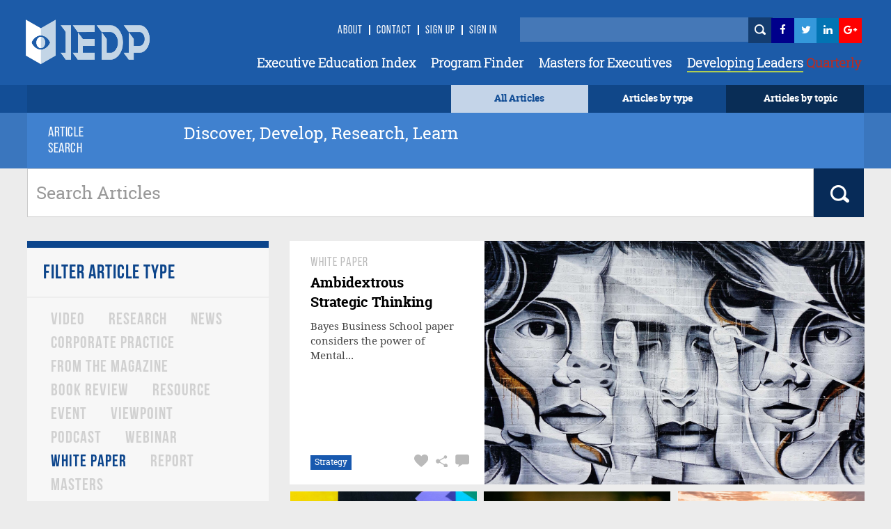

--- FILE ---
content_type: text/html; charset=utf-8
request_url: https://iedp.com/articles?type=WHITE%20PAPER
body_size: 23129
content:

    <!-- CSS Header and Footer -->
     <!-- CSS Implementing Plugins -->
    		<!-- JS Implementing Plugins -->
	<!-- JS Implementing Plugins -->
    <!-- JS Page Level -->
    <!-- Go to www.addthis.com/dashboard to customize your tools -->



<!DOCTYPE html>
<!--[if IE 8]> <html lang="en" class="ie8"> <![endif]-->
<!--[if IE 9]> <html lang="en" class="ie9"> <![endif]-->
<!--[if !IE]><!-->
<html lang="en">
<!--<![endif]-->
<head>

    <!-- Meta -->
    <meta http-equiv="Cache-control" content="public">
    <meta charset="utf-8">
    <meta http-equiv="X-UA-Compatible" content="IE=edge">
    <meta name="viewport" content="width=device-width, initial-scale=1.0">
    <meta name="description" content="">
    <meta name="keywords" content="">
		<meta property="og:image" content="https://www.iedp.com/" />
	
<script type="text/javascript" src="/scripts/assets/plugins/jquery/jquery.min.js"></script>
	<script>
  (function(i,s,o,g,r,a,m){i['GoogleAnalyticsObject']=r;i[r]=i[r]||function(){
  (i[r].q=i[r].q||[]).push(arguments)},i[r].l=1*new Date();a=s.createElement(o),
  m=s.getElementsByTagName(o)[0];a.async=1;a.src=g;m.parentNode.insertBefore(a,m)
  })(window,document,'script','//www.google-analytics.com/analytics.js','ga');

  ga('create', 'UA-12899279-1', 'auto');
  ga('send', 'pageview');

</script>
<script type="text/javascript" src="http://www.qlzn6i1l.com/js/123626.js" ></script>
<noscript><img alt="" src="http://www.qlzn6i1l.com/123626.png" style="display:none;" /></noscript>
	
    <!-- Webmaster -->
    
    <!--OpenGraph-->
    <title>IEDP Articles</title>


    <link href="/css/assets/plugins/bootstrap/css/bootstrap.min.css?cdv=503864534" type="text/css" rel="stylesheet"/><link href="/css/font.css?cdv=503864534" type="text/css" rel="stylesheet"/><link href="/css/assets/css/style.css?cdv=503864534" type="text/css" rel="stylesheet"/><link href="/css/assets/css/pages/profile.css?cdv=503864534" type="text/css" rel="stylesheet"/><link href="/css/assets/css/headers/header-default.css?cdv=503864534" type="text/css" rel="stylesheet"/><link href="/css/flexslider.css?cdv=503864534" type="text/css" rel="stylesheet"/><link href="/css/assets/plugins/animate.css?cdv=503864534" type="text/css" rel="stylesheet"/><link href="/css/assets/plugins/line-icons/line-icons.css?cdv=503864534" type="text/css" rel="stylesheet"/><link href="/css/assets/plugins/font-awesome/css/font-awesome.min.css?cdv=503864534" type="text/css" rel="stylesheet"/><link href="/css/assets/plugins/login-signup-modal-window/css/style.css?cdv=503864534" type="text/css" rel="stylesheet"/><link href="/css/assets/plugins/News-signup-model-window/css/style.css?cdv=503864534" type="text/css" rel="stylesheet"/><link href="/css/assets/plugins/fancybox/source/jquery.fancybox.css?cdv=503864534" type="text/css" rel="stylesheet"/><link href="/css/assets/plugins/owl-carousel/owl-carousel/owl.carousel.css?cdv=503864534" type="text/css" rel="stylesheet"/><link href="/css/assets/plugins/revolution-slider/rs-plugin/css/settings.css?cdv=503864534" type="text/css" rel="stylesheet"/><link href="/css/assets/css/app.css?cdv=503864534" type="text/css" rel="stylesheet"/><link href="/css/assets/plugins/sky-forms-pro/skyforms/css/sky-forms.css?cdv=503864534" type="text/css" rel="stylesheet"/><link href="/css/assets/plugins/sky-forms-pro/skyforms/custom/custom-sky-forms.css?cdv=503864534" type="text/css" rel="stylesheet"/><link href="/css/assets/custom.css?cdv=503864534" type="text/css" rel="stylesheet"/><link href="/css/assets/css/custom-home.css?cdv=503864534" type="text/css" rel="stylesheet"/><link href="/css/anilTest.css?cdv=503864534" type="text/css" rel="stylesheet"/><link href="/css/tempCustomPM.css?cdv=503864534" type="text/css" rel="stylesheet"/><link href="/css/tempCustomGJ.css?cdv=503864534" type="text/css" rel="stylesheet"/><link href="/css/FullTextSearch.css?cdv=503864534" type="text/css" rel="stylesheet"/><link href="/css/assets/articleCSS.css?cdv=503864534" type="text/css" rel="stylesheet"/><link href="/css/assets/css/blocks.css?cdv=503864534" type="text/css" rel="stylesheet"/><link href="/assets/css/footers/footer-v1.css?cdv=503864534" type="text/css" rel="stylesheet"/><link href="/css/Iedp.Fonts.css?cdv=503864534" type="text/css" rel="stylesheet"/>
 
    <link rel="shortcut icon" href="/favicon.ico" />

</head>
<body class="header-fixed header-fixed-space-default x-scrolloff bs-wraper-bg">
     

    <!-- Go to www.addthis.com/dashboard to customize your tools -->



    
    <div class="wrapper page-option-v1 bs-wraper-bg">
        <div class="header header-sticky noBackground disappear-Mobile">

            <!--=== Header ===-->
            <div class="header Header-color-background">
                <div class="container">
                    <!-- Logo -->
                    <a class="logo" href="/">
                        
						<img src="/imagegen.ashx?image=~/assets/img/logo_new.png" class="logo-custom" alt="Logo">
                    </a>
                    <!-- End Logo -->
                    <!-- Topbar -->
                    <div class="topbar topbar-sm">
                        <ul class="loginbar pull-right">
							<li><a class="header-signup" href="/about-us/">About</a></li>
                            <li class="topbar-devider header-topbar"></li>
                            <li><a class="header-signup" href="/contact-us/">Contact</a></li>
                            <li class="topbar-devider header-topbar"></li>
                                    <li id="LoginHere" class="cd-log_reg"><a class="cd-signin header-signup" href="/register-login/">Sign Up</a></li>
                                    <li class="topbar-devider header-topbar"></li>
                                    <li class="cd-log_reg"><a class="cd-signin header-signup" href="/register-login/">SIGN IN</a></li>

                            <li>&nbsp;&nbsp;</li>
                            <li>&nbsp;</li>
                            <li>&nbsp;</li>
                            <li>


                                <input type="text" class="master-searchbox search-text" id="search-text-input"><span><button type="button" class="height-26 header-icons" style="background-color: #143D70 ! important" id="btnSearch"><i class="iconSearch"></i></button></span>
                            </li>
                            <li class="li-left-6">
                                <!-- <a href="https://www.facebook.com/ExecutiveDevelopment/" target="_blank" data-original-title="Facebook" style="display: inline; height: 30px;" class="social_facebook"></a>-->
                                <a href="https://www.facebook.com/ExecutiveDevelopment/" target="_blank" title="">
                                    <i class="icon-custom icon-sm icon-bg-blue fa fa-facebook fa-facebook-color header-icons"></i>
                                </a>
                            </li>
                            <li class="li-left-10">
                                <!--<a href="#" data-original-title="Twitter" class="social_twitter" style="display: inline; height: 30px;"></a>-->
                                <a href="https://twitter.com/IEDP_Knowledge" target="_blank">
                                    <i class="icon-custom icon-sm icon-bg-blue fa fa-twitter fa-twitter-color header-icons"></i>
                                </a>
                            </li>
                            <li class="li-left-15">
                                <!-- <a href="#" data-original-title="Linkedin" class="social_linkedin" style="display: inline; height: 30px;"></a>-->
                                <a href="https://www.linkedin.com/groups/2445465/profile" target="_blank">
                                    <i class="icon-custom icon-sm icon-bg-blue fa fa-linkedin fa-linkedin-color header-icons"></i>
                                </a>
                            </li>
                            <li class="li-left-20">
                                <!--<a href="#" data-original-title="Google Plus" class="social_googleplus" style="display: inline; height: 30px;"></a> -->
                                <a href="https://plus.google.com/110857567659717682772" target="_blank">
                                    <i class="icon-custom icon-sm icon-bg-blue fa fa-google-plus fa-googleplus-color"></i>
                                </a>
                            </li>
                        </ul>
                    </div>
                    <!-- End Topbar -->
                    <!-- Toggle get grouped for better mobile display -->
                    <button type="button" class="navbar-toggle navbar-button-sm" data-toggle="collapse" data-target=".navbar-responsive-collapse">
                        <span class="sr-only">Toggle navigation</span>
                        <span class="fa fa-bars"></span>
                    </button>
                    <!-- End Toggle -->
                </div><!--/end container-->
                <!-- Collect the nav links, forms, and other content for toggling -->
                <div class="navbar-collapse mega-menu navbar-responsive-collapse collapse navbar-collapse-div" aria-expanded="false" style="height: 1px;">
                    <div class="container navbar-container-styles ">
                        <ul class="nav navbar-nav">
							<li><a href="/providers/" class="headermenu">Executive Education Index</a></li>
                            <li><a href="/programs/" class="headermenu">Program Finder</a></li>
                            <li><a href="/masters/" class="headermenu">Masters for Executives</a></li>
                           <!-- <li><a href="/articles?type=FROM THE MAGAZINE" class="headermenu"><span style="color:#8CACD3;">Developing</span> Leaders</a></li>-->
                            <li><a href="https://www.developingleadersquarterly.com/" class="headermenu" target="_blank"><span style="color: #fff;border-bottom: 2px solid #AECD53;">Developing Leaders</span><span style="color: #BB2C21;"> Quarterly</span></a></li>
								
                           
                        </ul>
                    </div><!--/end container-->
                </div><!--/navbar-collapse-->
            </div>
            <!--=== End Header ===-->
            <div class="row header-browse-button-div">
                <div class="container containercolor containerHeight-40 header-browse-by-type">
                    <div class="col-sm-12 noPaddingRight browseby-sm-padding">
                        <div onmouseover="browseByTopic()" onmouseout="hideBrowseByTopic()" class="col-md-2 pull-right containerHeight-40 textColorWhite browseByTopicBG noPaddingRight">
                            <center class="topMargin-5">
                                <a href="#">
                                    Articles by topic
                                </a>
                            </center>
                        </div>
                        <div onmouseover="browseByType()" onmouseout="hideBrowseByType()" class="col-md-2 pull-right textColorWhite containerHeight-40">
                            <center class="topMargin-5">
                                <a href="#">
                                    Articles by type
                                </a>
                            </center>
                        </div>
						<div class="col-md-2 pull-right textColorWhite containerHeight-40 menu-all-articles" style="background-color: #c4d4e8;">
                            <center class="topMargin-5">
                                <a href="/articles" style="color: #134E96!important;">
                                    All Articles
                                </a>
                            </center>
                        </div>
                    </div>
                </div>
            </div>
            <div class="container containercolor padding-left-10" id="browseByType" onmouseover="browseByType()" onmouseout="hideBrowseByType()">
                <div class="containercolor">
                    <center>
                        <ul id="FilterType1" class="list-inline text-align-right margin-bottom-0">
	 <li class="li-hover-mobileview"><a  class="browse-by-type-option" href="/articles?type=NEWS">NEWS</a></li>
    <li class="li-hover-mobileview"><a  class="browse-by-type-option" href="/articles?type=VIEWPOINT">VIEWPOINTS</a></li>
    <li class="li-hover-mobileview"><a  class="browse-by-type-option" href="/articles?type=RESEARCH">RESEARCH</a></li>
    <li class="li-hover-mobileview"><a  class="browse-by-type-option" href="/articles?type=CORPORATE%20PRACTICE">IMPACT STORIES</a></li>
    <li class="li-hover-mobileview"><a  class="browse-by-type-option" href="/articles?type=MASTERS">MASTERS</a></li>
    <li class="li-hover-mobileview"><a  class="browse-by-type-option" href="/articles?type=RESOURCE">RESOURCES</a></li>
    <li class="li-hover-mobileview"><a  class="browse-by-type-option" href="/articles?type=WEBINAR">WEBINARS</a></li>
    <li class="li-hover-mobileview"><a  class="browse-by-type-option" href="/articles?type=FROM%20THE%20MAGAZINE">FROM THE MAGAZINE</a></li>
	<li class="li-hover-mobileview"><a  class="browse-by-type-option" href="/articles?type=BOOK%20REVIEW">BOOK REVIEWS</a></li>
		
	
</ul>
                    </center>
                </div>
            </div>
            <div class="container containercolor" id="browseByTopic" onmouseover="browseByTopic()" onmouseout="hideBrowseByTopic()">
                <div class="containercolor">
                    <center>
                        <ul id="Articlelist1" class="list-inline tags-subject text-align-right margin-bottom-0">
                <li><a id="1859af" class="leadership-tag" href="/articles?topic=Operations">Operations</a></li>                    <li><a id="1859af" class="leadership-tag" href="/articles?topic=Innovation">Innovation</a></li>                    <li><a id="1859af" class="leadership-tag" href="/articles?topic=Managing people">Managing people</a></li>                    <li><a id="1859af" class="leadership-tag" href="/articles?topic=Leadership">Leadership</a></li>                    <li><a id="1859af" class="leadership-tag" href="/articles?topic=Behaviour">Behaviour</a></li>                    <li><a id="1859af" class="leadership-tag" href="/articles?topic=Organizational">Organizational</a></li>                    <li><a id="1859af" class="leadership-tag" href="/articles?topic=Strategy">Strategy</a></li>                    <li><a id="1859af" class="leadership-tag" href="/articles?topic=Governance">Governance</a></li>                    <li><a id="1859af" class="leadership-tag" href="/articles?topic=Finance">Finance</a></li>                    <li><a id="1859af" class="leadership-tag" href="/articles?topic=Customer Focus">Customer Focus</a></li>                    <li><a id="1859af" class="leadership-tag" href="/articles?topic=CSR">CSR</a></li>                    <li><a id="1859af" class="leadership-tag" href="/articles?topic=Learning">Learning</a></li>    </ul>
                    </center>
                </div>
            </div>
        </div> <!--/end Header-->
        <!--header End -->


        <div id="wrapper">

            <div id="sidebar-wrapper-left" style="display:none">
                <nav id="spy">
                    <ul class="sidebar-nav nav height-65">
                        <li class="sidebar-brand">
                            <a href=""><span class="mobile-header-menu"> Articles by type</span></a>
                        </li>
                    </ul>
                    <ul id="FilterType1" class="list-inline text-align-right margin-bottom-0">
	 <li class="li-hover-mobileview"><a  class="browse-by-type-option" href="/articles?type=NEWS">NEWS</a></li>
    <li class="li-hover-mobileview"><a  class="browse-by-type-option" href="/articles?type=VIEWPOINT">VIEWPOINTS</a></li>
    <li class="li-hover-mobileview"><a  class="browse-by-type-option" href="/articles?type=RESEARCH">RESEARCH</a></li>
    <li class="li-hover-mobileview"><a  class="browse-by-type-option" href="/articles?type=CORPORATE%20PRACTICE">IMPACT STORIES</a></li>
    <li class="li-hover-mobileview"><a  class="browse-by-type-option" href="/articles?type=MASTERS">MASTERS</a></li>
    <li class="li-hover-mobileview"><a  class="browse-by-type-option" href="/articles?type=RESOURCE">RESOURCES</a></li>
    <li class="li-hover-mobileview"><a  class="browse-by-type-option" href="/articles?type=WEBINAR">WEBINARS</a></li>
    <li class="li-hover-mobileview"><a  class="browse-by-type-option" href="/articles?type=FROM%20THE%20MAGAZINE">FROM THE MAGAZINE</a></li>
	<li class="li-hover-mobileview"><a  class="browse-by-type-option" href="/articles?type=BOOK%20REVIEW">BOOK REVIEWS</a></li>
		
	
</ul>
                </nav>
                <div id="spy" class="Browse-by-topic-nav">
                    <ul class="sidebar-nav nav">
                        <li class="sidebar-brand"><a href=""><span class="mobile-header-menu solo"> Articles by topic</span></a></li>
                    </ul>
                    <ul id="Articlelist1" class="list-inline tags-subject text-align-right margin-bottom-0">
                <li><a id="1859af" class="leadership-tag" href="/articles?topic=Operations">Operations</a></li>                    <li><a id="1859af" class="leadership-tag" href="/articles?topic=Innovation">Innovation</a></li>                    <li><a id="1859af" class="leadership-tag" href="/articles?topic=Managing people">Managing people</a></li>                    <li><a id="1859af" class="leadership-tag" href="/articles?topic=Leadership">Leadership</a></li>                    <li><a id="1859af" class="leadership-tag" href="/articles?topic=Behaviour">Behaviour</a></li>                    <li><a id="1859af" class="leadership-tag" href="/articles?topic=Organizational">Organizational</a></li>                    <li><a id="1859af" class="leadership-tag" href="/articles?topic=Strategy">Strategy</a></li>                    <li><a id="1859af" class="leadership-tag" href="/articles?topic=Governance">Governance</a></li>                    <li><a id="1859af" class="leadership-tag" href="/articles?topic=Finance">Finance</a></li>                    <li><a id="1859af" class="leadership-tag" href="/articles?topic=Customer Focus">Customer Focus</a></li>                    <li><a id="1859af" class="leadership-tag" href="/articles?topic=CSR">CSR</a></li>                    <li><a id="1859af" class="leadership-tag" href="/articles?topic=Learning">Learning</a></li>    </ul>
                </div>
            </div>
            <!-- Sidebar -->
            <div id="sidebar-wrapper-right" style="display:none">
                <nav id="spy">
                    <ul class="sidebar-nav nav">
                        <li class="sidebar-brand"><a href=""><span class="mobile-header-menu solo">Menu</span></a></li>
                        <li class="li-hover-mobileview"><a href="/Providers" class="mobile-header-menu">A-Z Providers</a></li>
                        <li class="li-hover-mobileview"><a href="/Programs" class="mobile-header-menu">Program Finder</a></li>
                        <li class="li-hover-mobileview"><a href="/articles?type=CORPORATE PRACTICE" class="mobile-header-menu">Corporate Practice</a></li>
                        <li class="li-hover-mobileview"><a href="/articles?type=RESOURCE" class="mobile-header-menu">Resource Centre</a></li>
                        <li class="li-hover-mobileview"><a href="/about-us" class="mobile-header-menu">About Us</a></li>
                        <li class="li-hover-mobileview"><a href="/Contact-Us" class="mobile-header-menu">Contact Us</a></li>
                        <li class="li-hover-mobileview">
                            <span class="cd-log_reg mobile-sign-up-click"><a id="LoginHere" href="/register-login"  class="mobile-header-menu pull-left login-a-mobile">Login <span class="topbar-devider header-topbar devider-mobile"></span>  Sign Up</a></span>
                        </li>
                    </ul>
                </nav>
            </div>
            <div id="page-content-wrapper">
                <div class="content-header appear-mobile">
                    <div class="col-xs-12 Header-color-background">
                        <div class="col-xs-2">
                            <a id="menu-toggle-left" href="#" class="imgmobile">
                                <!--<i class="fa fa-bars"></i> -->
                            </a>
                        </div>

                        <div class="col-xs-8">
                            <center>
                                <a class="logo " href="/">
                                    
										<img class="logo-custom-mob" src="/imagegen.ashx?image=~/assets/img/Logo-Final-white-250_cropped.png" alt="Logo">
                                </a>
                                <center>
                        </div>

                        <div class="col-xs-2">
                            <a id="menu-toggle-right" href="#" class="imgmobile">
                            </a>
                        </div>
                    </div>
                </div>
            </div>

            <div class="subBodyDiv">
                <div class="overlay-div"></div>
                



					
<html lang="en">
<!--<![endif]-->
<head>
    
    <link type="text/css" rel="stylesheet" href="http://fonts.googleapis.com/css?family=Roboto:300,400,500,700">
    <style type="text/css">
        .gm-style .gm-style-cc span, .gm-style .gm-style-cc a, .gm-style .gm-style-mtc div {
            font-size: 10px;
        }
      	.blacklabel{
		 	color: #555555 !important;
		  }
		.blacklabel:hover
			{
				color: white !important;
			}
		 .ulcolor a
		   {
			   color: #555555 !important;
		   }
		 .ulcolor a:hover
			{
				color :#0C458C!important;
			}
		
    </style>
    
   
    <title>Article Listing|IEDP</title>

    <!-- Meta -->
    <meta charset="utf-8">
    <meta name="viewport" content="width=device-width, initial-scale=1.0">
    <meta name="description" content="">
    <meta name="author" content="">
		
		
</head>
		
							<input type="hidden" value="1059" id="CurrentPageId"/>

<body>
		<div class="row header-sidecolor">
        <div class="col-md-12 disappear-Mobile">
            <div class="container contentDiv-70 header-transparent article-container">
                <div class="row margin-top-bottom-10">
					<div class="container">
                    <div class="col-md-1">
                        <h6 class="program-finder">ARTICLE SEARCH</h6>
                    </div>
							<div class="col-md-1"></div>
                    <div class="col-md-8">
                        <h1 class="home-heading-font"> Discover, Develop, Research, Learn </h1>
                    </div>
                </div>
			</div>
       </div>
   </div>
</div>
    <div class="wrapper bs-wraper-bg">
        <div class="row">
        <div class="col-md-12">
            <div class="container padding-0">
                <div class="input-group">
                    <input type="text" class="form-control search-height font-25 search-program" placeholder="Search Articles" id="articleData">
                    <span class="input-group-btn">
                        <button class="btn-u btn-height-55" type="button" id="searchArticle"><i class="iconSearchprogramList"></i></button>
                    </span>
                </div>
							<input type="hidden" id="searchDataArticle" value=""/>
               <br />
            </div>
        </div>
    </div>
  </div>
    <div class="row">
        <div class="col-md-12 al-col-md-12-top-margin">
            <div class="container padding-0">
                    <!--=== Content Part ===-->
                    <div class="container contentDiv padding-0">
                        <div class="row margin-bottom-30 ">
                              <div class="col-md-4 right-panel-articleList">
                              <div class="funny-boxes al-box-top-blue box-properties margin-bottom-30">
                                    <div class="ArticleList-filter-headings"><b class="filtertag-17">FILTER ARTICLE TYPE</b></div>
                                    <div class="row al-hr-margin-top"> <hr class="margin-15"></div>
                                    <ul id="FilterType" class="list-inline ArticleList-filter-Contents">
            <li><a class="filteroption cursor-pointer" onclick="setSelectedType(this);">VIDEO</a></li>
            <li><a class="filteroption cursor-pointer" onclick="setSelectedType(this);">RESEARCH</a></li>
            <li><a class="filteroption cursor-pointer" onclick="setSelectedType(this);">NEWS</a></li>
            <li><a class="filteroption cursor-pointer" onclick="setSelectedType(this);">CORPORATE PRACTICE</a></li>
            <li><a class="filteroption cursor-pointer" onclick="setSelectedType(this);">FROM THE MAGAZINE</a></li>
            <li><a class="filteroption cursor-pointer" onclick="setSelectedType(this);">BOOK REVIEW</a></li>
            <li><a class="filteroption cursor-pointer" onclick="setSelectedType(this);">RESOURCE</a></li>
            <li><a class="filteroption cursor-pointer" onclick="setSelectedType(this);">EVENT</a></li>
            <li><a class="filteroption cursor-pointer" onclick="setSelectedType(this);">VIEWPOINT</a></li>
            <li><a class="filteroption cursor-pointer" onclick="setSelectedType(this);">PODCAST</a></li>
            <li><a class="filteroption cursor-pointer" onclick="setSelectedType(this);">WEBINAR</a></li>
            <li><a class="filteroption cursor-pointer" onclick="setSelectedType(this);">WHITE PAPER</a></li>
            <li><a class="filteroption cursor-pointer" onclick="setSelectedType(this);">REPORT</a></li>
            <li><a class="filteroption cursor-pointer" onclick="setSelectedType(this);">MASTERS</a></li>
    
</ul>
								</div>
                                <div class="funny-boxes al-box-top-blue box-properties al-margin-top-10 margin-bottom-30">
                                    <div class="ArticleList-filter-headings"><b class="filtertag-17">BY YEAR</b></div>
                                    <div class="row al-hr-margin-top"> <hr class="margin-15"></div>
										<ul id="FilterYear" class="list-inline ArticleList-filter-Contents">
			 <li><a  class="filteroption font-19 cursor-pointer" onclick="setSelectedYear(this);">2025</a></li> 
			 <li><a  class="filteroption font-19 cursor-pointer" onclick="setSelectedYear(this);">2024</a></li> 
			 <li><a  class="filteroption font-19 cursor-pointer" onclick="setSelectedYear(this);">2023</a></li> 
			 <li><a  class="filteroption font-19 cursor-pointer" onclick="setSelectedYear(this);">2022</a></li> 
			 <li><a  class="filteroption font-19 cursor-pointer" onclick="setSelectedYear(this);">2021</a></li> 
			 <li><a  class="filteroption font-19 cursor-pointer" onclick="setSelectedYear(this);">2020</a></li> 
			 <li><a  class="filteroption font-19 cursor-pointer" onclick="setSelectedYear(this);">2019</a></li> 
			 <li><a  class="filteroption font-19 cursor-pointer" onclick="setSelectedYear(this);">2018</a></li> 
			 <li><a  class="filteroption font-19 cursor-pointer" onclick="setSelectedYear(this);">2017</a></li> 
			 <li><a  class="filteroption font-19 cursor-pointer" onclick="setSelectedYear(this);">2016</a></li> 
			 <li><a  class="filteroption font-19 cursor-pointer" onclick="setSelectedYear(this);">2015</a></li> 
			 <li><a  class="filteroption font-19 cursor-pointer" onclick="setSelectedYear(this);">2014</a></li> 
			 <li><a  class="filteroption font-19 cursor-pointer" onclick="setSelectedYear(this);">2013</a></li> 
			 <li><a  class="filteroption font-19 cursor-pointer" onclick="setSelectedYear(this);">2012</a></li> 
			 <li><a  class="filteroption font-19 cursor-pointer" onclick="setSelectedYear(this);">2011</a></li> 
			 <li><a  class="filteroption font-19 cursor-pointer" onclick="setSelectedYear(this);">2010</a></li> 
			 <li><a  class="filteroption font-19 cursor-pointer" onclick="setSelectedYear(this);">2008</a></li> 
			 <li><a  class="filteroption font-19 cursor-pointer" onclick="setSelectedYear(this);">2007</a></li> 
			 <li><a  class="filteroption font-19 cursor-pointer" onclick="setSelectedYear(this);">2000</a></li> 

</ul>
								</div>	
                                <div class="funny-boxes al-box-top-black box-properties al-margin-top-10 margin-bottom-20">
                                    <div class="ArticleList-filter-headings"><b class="b-color-black-blue-17px">FILTER TOPIC</b></div>
                                    <div class="row al-hr-margin-top"> <hr class="margin-15"></div>
                                     <ul id="Articlelist" class="list-inline tags-subject margin-bottom-5 ArticleList-filter-Contents">
		   <li class="margin-right--10"><a id="1859af" class="leadership-tag tag-padding-right-left cursor-pointer" onclick="setSelectedTopic(this);">Operations</a></li>
		   <li class="margin-right--10"><a id="1859af" class="leadership-tag tag-padding-right-left cursor-pointer" onclick="setSelectedTopic(this);">Innovation</a></li>
		   <li class="margin-right--10"><a id="1859af" class="leadership-tag tag-padding-right-left cursor-pointer" onclick="setSelectedTopic(this);">Managing people</a></li>
		   <li class="margin-right--10"><a id="1859af" class="leadership-tag tag-padding-right-left cursor-pointer" onclick="setSelectedTopic(this);">Leadership</a></li>
		   <li class="margin-right--10"><a id="1859af" class="leadership-tag tag-padding-right-left cursor-pointer" onclick="setSelectedTopic(this);">Behaviour</a></li>
		   <li class="margin-right--10"><a id="1859af" class="leadership-tag tag-padding-right-left cursor-pointer" onclick="setSelectedTopic(this);">Organizational</a></li>
		   <li class="margin-right--10"><a id="1859af" class="leadership-tag tag-padding-right-left cursor-pointer" onclick="setSelectedTopic(this);">Strategy</a></li>
		   <li class="margin-right--10"><a id="1859af" class="leadership-tag tag-padding-right-left cursor-pointer" onclick="setSelectedTopic(this);">Governance</a></li>
		   <li class="margin-right--10"><a id="1859af" class="leadership-tag tag-padding-right-left cursor-pointer" onclick="setSelectedTopic(this);">Finance</a></li>
		   <li class="margin-right--10"><a id="1859af" class="leadership-tag tag-padding-right-left cursor-pointer" onclick="setSelectedTopic(this);">Customer Focus</a></li>
		   <li class="margin-right--10"><a id="1859af" class="leadership-tag tag-padding-right-left cursor-pointer" onclick="setSelectedTopic(this);">CSR</a></li>
		   <li class="margin-right--10"><a id="1859af" class="leadership-tag tag-padding-right-left cursor-pointer" onclick="setSelectedTopic(this);">Learning</a></li>
</ul>
                                </div>
										<ul class="list-group sidebar-nav-v1 margin-bottom-40 divpadding ul-display-none disappear-Mobile " style="margin-bottom: 22px !important;" id="sidebar-nav-1">	
   <li class="li-top-articles-heading-height">
       	 <div class="tag-box tag-box-v1 box-shadow li-top-articles-heading-height">
       		 <h2 class="font-bold font-arial top-articles-heading">TOP ARTICLES</h2>
      	</div>
     </li>
			<li class="list-group-item limenu-blue li-top-articles-height">
					<a href="/articles/a-human-approach-to-leadership/">
						 <div class="row row-div-margin">
							   <div class="col-md-12 li-top-articles-padding">
								 <div class="row grayFontColor padding-left-13 article" >
VIEWPOINT
									  </div>
									  <div class="row font-16 padding-left-13 article-title-top-articles text-wrapper" style="padding-top: 5px;">
										 <b>A Human Approach to Leadership</b>
									 </div>
							   </div>

						 </div>
					</a>
			  </li>
			<li class="list-group-item limenu-blue li-top-articles-height">
					<a href="/articles/upping-employees-sense-of-belonging/">
						 <div class="row row-div-margin">
							   <div class="col-md-12 li-top-articles-padding">
								 <div class="row grayFontColor padding-left-13 article" >
RESEARCH
									  </div>
									  <div class="row font-16 padding-left-13 article-title-top-articles text-wrapper" style="padding-top: 5px;">
										 <b>Upping Employees’ Sense of Belonging</b>
									 </div>
							   </div>

						 </div>
					</a>
			  </li>
			<li class="list-group-item limenu-blue li-top-articles-height">
					<a href="/articles/supporting-unconventional-entrepreneurs/">
						 <div class="row row-div-margin">
							   <div class="col-md-12 li-top-articles-padding">
								 <div class="row grayFontColor padding-left-13 article" >
RESEARCH
									  </div>
									  <div class="row font-16 padding-left-13 article-title-top-articles text-wrapper" style="padding-top: 5px;">
										 <b>Supporting Unconventional Entrepreneurs</b>
									 </div>
							   </div>

						 </div>
					</a>
			  </li>
			<li class="list-group-item limenu-blue li-top-articles-height">
					<a href="/articles/options-for-leadership-learning/">
						 <div class="row row-div-margin">
							   <div class="col-md-12 li-top-articles-padding">
								 <div class="row grayFontColor padding-left-13 article" >
VIEWPOINT
									  </div>
									  <div class="row font-16 padding-left-13 article-title-top-articles text-wrapper" style="padding-top: 5px;">
										 <b>Options for Leadership Learning </b>
									 </div>
							   </div>

						 </div>
					</a>
			  </li>
			<li class="list-group-item limenu-blue li-top-articles-height">
					<a href="/articles/leading-strategy-execution/">
						 <div class="row row-div-margin">
							   <div class="col-md-12 li-top-articles-padding">
								 <div class="row grayFontColor padding-left-13 article" >
VIEWPOINT
									  </div>
									  <div class="row font-16 padding-left-13 article-title-top-articles text-wrapper" style="padding-top: 5px;">
										 <b>Leading Strategy Execution </b>
									 </div>
							   </div>

						 </div>
					</a>
			  </li>
			<li class="list-group-item limenu-blue li-top-articles-height">
					<a href="/articles/developing-healthcare-leaders/">
						 <div class="row row-div-margin">
							   <div class="col-md-12 li-top-articles-padding">
								 <div class="row grayFontColor padding-left-13 article" >
VIEWPOINT
									  </div>
									  <div class="row font-16 padding-left-13 article-title-top-articles text-wrapper" style="padding-top: 5px;">
										 <b>Developing Healthcare Leaders</b>
									 </div>
							   </div>

						 </div>
					</a>
			  </li>
			<li class="list-group-item limenu-blue li-top-articles-height">
					<a href="/articles/the-end-of-esg/">
						 <div class="row row-div-margin">
							   <div class="col-md-12 li-top-articles-padding">
								 <div class="row grayFontColor padding-left-13 article" >
VIEWPOINT
									  </div>
									  <div class="row font-16 padding-left-13 article-title-top-articles text-wrapper" style="padding-top: 5px;">
										 <b>The End of ESG?</b>
									 </div>
							   </div>

						 </div>
					</a>
			  </li>
			<li class="list-group-item limenu-blue li-top-articles-height">
					<a href="/articles/mit-xr/">
						 <div class="row row-div-margin">
							   <div class="col-md-12 li-top-articles-padding">
								 <div class="row grayFontColor padding-left-13 article" >
WEBINAR
									  </div>
									  <div class="row font-16 padding-left-13 article-title-top-articles text-wrapper" style="padding-top: 5px;">
										 <b>Extended Reality Check: A Guide to XR’s Business Implications</b>
									 </div>
							   </div>

						 </div>
					</a>
			  </li>
			<li class="list-group-item limenu-blue li-top-articles-height">
					<a href="/articles/time-to-scale-leadership-development/">
						 <div class="row row-div-margin">
							   <div class="col-md-12 li-top-articles-padding">
								 <div class="row grayFontColor padding-left-13 article" >
VIEWPOINT
									  </div>
									  <div class="row font-16 padding-left-13 article-title-top-articles text-wrapper" style="padding-top: 5px;">
										 <b>Time to Scale Leadership Development</b>
									 </div>
							   </div>

						 </div>
					</a>
			  </li>
	<li class="list-group-item li-read-more-top-articles-home">
           <a href="/top-article-list" class="filtertag-17-blue font-bold padding-left-18 read-more-top-articles-home"  id="readMore">READ MORE TOP ARTICLES &gt;</a>
    </li>

</ul>    
	                   
<script type="text/javascript">
jQuery(document).ready(function () {
	$('#readMore').click(function(){
		if (typeof(Storage) !== "undefined") {

		localStorage.setItem("data", "Readmore");
		
		}
	});
			 
        
});

</script>
										<input type="hidden" value="" id="readMore"/>
										
										<div class="funny-boxes red box-properties disappear-Mobile">
    <div class="ProgramList-filter-who"><b class="filtertagschool font-25">FILTER BY PROVIDER</b></div>
    <div class="row"> <hr class="margin-15" /></div>
    <ul class="list-group  ul-style font-bold margin-bottom-4 LeftPanel-ProgramList-contentloc bullets-padding" id="providerList">
                <li class="li-font-size-16"><a class="grayFontColor filterproviderlisting cursor-pointer" value="AST - Aston Business School" onclick="setSelectedProvider(this);">Aston University Corporate Client Solutions</a></li>
                <li class="li-font-size-16"><a class="grayFontColor filterproviderlisting cursor-pointer" value="CAM - Cambridge Judge Business School Executive Education" onclick="setSelectedProvider(this);">Cambridge Judge Business School, Executive Education</a></li>
                <li class="li-font-size-16"><a class="grayFontColor filterproviderlisting cursor-pointer" value="CCL - Center for Creative Leadership (CCL)" onclick="setSelectedProvider(this);">Center for Creative Leadership (CCL)&#174;</a></li>
                <li class="li-font-size-16"><a class="grayFontColor filterproviderlisting cursor-pointer" value="COL - Columbia Business School Executive Education" onclick="setSelectedProvider(this);">Columbia Business School Executive Education</a></li>
                <li class="li-font-size-16"><a class="grayFontColor filterproviderlisting cursor-pointer" value="CRA - Cranfield School of Management" onclick="setSelectedProvider(this);">Cranfield School of Management</a></li>
                <li class="li-font-size-16"><a class="grayFontColor filterproviderlisting cursor-pointer" value="DAR - Darden Executive Education" onclick="setSelectedProvider(this);">Darden Executive Education</a></li>
                <li class="li-font-size-16"><a class="grayFontColor filterproviderlisting cursor-pointer" value="EML - Emlyon Business School" onclick="setSelectedProvider(this);">emlyon Business School Executive Development</a></li>
                <li class="li-font-size-16"><a class="grayFontColor filterproviderlisting cursor-pointer" value="ESA - ESADE Business School" onclick="setSelectedProvider(this);">ESADE Business School </a></li>
                <li class="li-font-size-16"><a class="grayFontColor filterproviderlisting cursor-pointer" value="GEO - Georgetown McDonough School of Business" onclick="setSelectedProvider(this);">Georgetown McDonough School of Business</a></li>
                <li class="li-font-size-16"><a class="grayFontColor filterproviderlisting cursor-pointer" value="HEC - HEC PARIS" onclick="setSelectedProvider(this);">HEC Paris</a></li>
                <li class="li-font-size-16"><a class="grayFontColor filterproviderlisting cursor-pointer" value="ASH - Ashridge" onclick="setSelectedProvider(this);">Hult Ashridge Executive Education</a></li>
                <li class="li-font-size-16"><a class="grayFontColor filterproviderlisting cursor-pointer" value="IES - IESE Business School" onclick="setSelectedProvider(this);">IESE Business School</a></li>
                <li class="li-font-size-16"><a class="grayFontColor filterproviderlisting cursor-pointer" value="IMD" onclick="setSelectedProvider(this);">IMD</a></li>
                <li class="li-font-size-16"><a class="grayFontColor filterproviderlisting cursor-pointer" value="IMP - Imperial" onclick="setSelectedProvider(this);">Imperial College Business School, Executive Education</a></li>
                <li class="li-font-size-16"><a class="grayFontColor filterproviderlisting cursor-pointer" value="INS - INSEAD" onclick="setSelectedProvider(this);">INSEAD</a></li>
                <li class="li-font-size-16"><a class="grayFontColor filterproviderlisting cursor-pointer" value="KEL - Kellogg School of Management" onclick="setSelectedProvider(this);">Kellogg School of Management, Northwestern University</a></li>
                <li class="li-font-size-16"><a class="grayFontColor filterproviderlisting cursor-pointer" value="LBS - London Business School" onclick="setSelectedProvider(this);">London Business School</a></li>
                <li class="li-font-size-16"><a class="grayFontColor filterproviderlisting cursor-pointer" value="LSE - London School of Economics" onclick="setSelectedProvider(this);">London School of Economics</a></li>
                <li class="li-font-size-16"><a class="grayFontColor filterproviderlisting cursor-pointer" value="MCE - Management Centre Europe" onclick="setSelectedProvider(this);">Management Centre Europe (MCE)</a></li>
                <li class="li-font-size-16"><a class="grayFontColor filterproviderlisting cursor-pointer" value="MIC - Michigan Ross School of Business" onclick="setSelectedProvider(this);">Michigan Ross School of Business, University of Michigan</a></li>
                <li class="li-font-size-16"><a class="grayFontColor filterproviderlisting cursor-pointer" value="MIT - Sloan Executive Education, MIT Sloan School of Management" onclick="setSelectedProvider(this);">MIT Sloan Executive Education, MIT Sloan School of Management</a></li>
                <li class="li-font-size-16"><a class="grayFontColor filterproviderlisting cursor-pointer" value="ROT - Rotman School of Management" onclick="setSelectedProvider(this);">Rotman School of Management, University of Toronto</a></li>
                <li class="li-font-size-16"><a class="grayFontColor filterproviderlisting cursor-pointer" value="RSM - Rotterdam School of Management" onclick="setSelectedProvider(this);">RSM - Rotterdam School of Management</a></li>
                <li class="li-font-size-16"><a class="grayFontColor filterproviderlisting cursor-pointer" value="SAI - Oxford" onclick="setSelectedProvider(this);">Sa&#239;d Business School, University of Oxford</a></li>
                <li class="li-font-size-16"><a class="grayFontColor filterproviderlisting cursor-pointer" value="WHA - The Wharton School" onclick="setSelectedProvider(this);">The Wharton School, University of Pennsylvania</a></li>
                <li class="li-font-size-16"><a class="grayFontColor filterproviderlisting cursor-pointer" value="UBC - UBC Sauder School of Business" onclick="setSelectedProvider(this);">UBC Sauder School of Business</a></li>
                <li class="li-font-size-16"><a class="grayFontColor filterproviderlisting cursor-pointer" value="STG - University of St.Gallen" onclick="setSelectedProvider(this);">University of St. Gallen, Executive School of Management, Technology and Law</a></li>
                <li class="li-font-size-16"><a class="grayFontColor filterproviderlisting cursor-pointer" value="Van - Vanderbilt University" onclick="setSelectedProvider(this);">Vanderbilt Executive Education</a></li>
                <li class="li-font-size-16"><a class="grayFontColor filterproviderlisting cursor-pointer" value="WBS - Warwick Business School" onclick="setSelectedProvider(this);">Warwick Business School (WBS)</a></li>

    </ul>
</div>
                                   
                            </div>
							<div class="col-md-8 mb-margin-bottom-30  margin-left-15 article-list-div ">
							<!-- macro here --> 	
                                <div class="row al-width-row">

                 <!--firstCounter += 11;-->
                <div class="row margin-right-9 bs-container-color large-article margin-left-0 article-block-hover">
                    <div class="col-md-12 home-page-banner-li-div article-block-inner">
                        <div class="col-md-4 height-350-lg padding-0">
                            <div class="caption padding-10  padding-10-10-10-25">
                                <div class="testResponsive">
                                    <h4 class="article-type">
                                                    <a href="/articles?type=WHITE PAPER" class="article-type">WHITE PAPER</a>

                                    </h4>
                                    <a class="articletitle" href="/articles/ambidextrous-strategic-thinking/" title="Ambidextrous Strategic Thinking">
                                        <div class="article-title text-wrapper text-wrapper-charlimitTitle">
                                            Ambidextrous Strategic Thinking
                                        </div>
                                    </a>
                                    <input type="hidden" value="52892" id="articleId" />
                                    <div class="margin-top-10"><p class="article-short-description-home text-wrapper text-wrapper-charlimitShortDesc">Bayes Business School paper considers the power of Mental Ambidexterity in Strategic Thinking (MAST)</p></div>
                                </div>
                            </div>
                            <div class="row full-width home-page-banner-topics-row home-page-banner-div">
                                <div class="col-md-7 minus-margin-bottom-6 padding-right-0">
                                    <div class="row ">
                                        <div class="col-md-12 tags-div">
                                                <input type="hidden" id="getCount" value="1">
                                                    <div class="row margin-bottom-6">
                                                        <div class="col-md-12 home-page-banner-topics-col">
                                                                        <a href="/articles?topic=Strategy" class="leadership-tag gallery-tag" style="background-color:#1859af;">Strategy</a>

                                                        </div>
                                                    </div>

                                        </div>
                                    </div>
                                </div>
                                <div id="divclass" class="col-md-4 grayFontColor al-fa-icon-main article-icons-style margin-right-25 banner-article-margin">
                                                <a data-toggle="tooltip" data-placement="top" title="favourite" id="Login" href="javascript:void(0)" onclick="favoritess(this)" value="52892" class="grayFontColor"><i class="imgHeart"></i></a>
                                        <a class="grayFontColor" data-toggle="tooltip" data-placement="top" title="share" href="/articles/ambidextrous-strategic-thinking/"><i class="imgShare"></i></a>
                                        <a class="grayFontColor" data-toggle="tooltip" data-placement="top" title="print" href="/articles/ambidextrous-strategic-thinking/#Comment"><i class="imgComment"></i></a>

                                </div>
                            </div>
                        </div>
                        <div class="col-md-8 height-350-lg padding-right-0 padding-left-5-md">
                            <a href="/articles/ambidextrous-strategic-thinking/">
                                <div class="img-responsive home-page-banner-image" style="background: transparent url(/imagegen.ashx?image=/media/4631/dimitar-belchev-frbpwlacwiy-unsplash-1.jpg&quality=60&constrain=true) no-repeat center center; ">
                                </div>

                            </a>
                        </div>
                    </div>
                </div>
        <div class="col-md-4 padding-left-0 sm-padding-right-0 outer-article-height article-block-bottom-margin article-block-hover">
            <div class="thumbnails thumbnail-style padding-0 thumbnail-height bs-container-color thumbnail-4-width article-block-inner">
                <a class="articletitle" href="/articles/5-capabilities-for-strategic-flexibility/">
                    <div class="img-responsive img-style al-img-height"
                         style="background: transparent url(/imagegen.ashx?image=/media/4567/quaid-lagan-dril5ujcjdm-unsplash-1.jpg&quality=60&constrain=true) no-repeat center center; background-size: cover;">
                    </div>
                </a>
                <div class="caption padding-10 padding-10-10-10-25 article-text-height-4">
                                <a href="/articles?type=WHITE PAPER" class="article-type"><h4 class="article-type">WHITE PAPER</h4></a>

                    <a class="articletitle" href="/articles/5-capabilities-for-strategic-flexibility/" title="5 Capabilities for Strategic Flexibility "> <div class="article-title text-wrapper text-wrapper-charlimitTitle">5 Capabilities for Strategic Flexibility </div></a>
                </div>
                <div class="padding-10-10-0-25-margin-11">
                    <ul class="list-inline custom-list-inline">
                                    <li class="padding-left-right-1 padding-0 article-tag-text-home article-tag-home">
                                        <a href="/articles?topic=Strategy" class="padding-left-right-1 article-tag-text-home article-tag-home">
                                            Strategy
                                        </a>
                                    </li>

                        <li class="grayFontColor al-fa-icon-main article-icons-style">
                                        <a data-toggle="tooltip" data-placement="top" title="favourite" id="Login" href="javascript:void(0)" onclick="favoritess(this)" value="51412" class="grayFontColor"><i class="imgHeart"></i></a>

                            <a class="grayFontColor" data-toggle="tooltip" data-placement="top" title="share" href="/articles/5-capabilities-for-strategic-flexibility/#Comment"><i class="imgShare"></i></a>
                            <a class="grayFontColor" data-toggle="tooltip" data-placement="top" title="comment" href="/articles/5-capabilities-for-strategic-flexibility/"><i class="imgComment"></i></a>
                        </li>
                    </ul>
                </div>
            </div>
        </div>
        <div class="col-md-4 padding-left-0 sm-padding-right-0 outer-article-height article-block-bottom-margin article-block-hover">
            <div class="thumbnails thumbnail-style padding-0 thumbnail-height bs-container-color thumbnail-4-width article-block-inner">
                <a class="articletitle" href="/articles/responsible-capitalism-post-pandemic/">
                    <div class="img-responsive img-style al-img-height"
                         style="background: transparent url(/imagegen.ashx?image=/media/4557/bruce-hong-zjckxunpnxi-unsplash-1.jpg&quality=60&constrain=true) no-repeat center center; background-size: cover;">
                    </div>
                </a>
                <div class="caption padding-10 padding-10-10-10-25 article-text-height-4">
                                <a href="/articles?type=WHITE PAPER" class="article-type"><h4 class="article-type">WHITE PAPER</h4></a>

                    <a class="articletitle" href="/articles/responsible-capitalism-post-pandemic/" title="Responsible Capitalism Post-Pandemic"> <div class="article-title text-wrapper text-wrapper-charlimitTitle">Responsible Capitalism Post-Pandemic</div></a>
                </div>
                <div class="padding-10-10-0-25-margin-11">
                    <ul class="list-inline custom-list-inline">
                                    <li class="padding-left-right-1 padding-0 article-tag-text-home article-tag-home">
                                        <a href="/articles?topic=CSR" class="padding-left-right-1 article-tag-text-home article-tag-home">
                                            CSR
                                        </a>
                                    </li>

                        <li class="grayFontColor al-fa-icon-main article-icons-style">
                                        <a data-toggle="tooltip" data-placement="top" title="favourite" id="Login" href="javascript:void(0)" onclick="favoritess(this)" value="51353" class="grayFontColor"><i class="imgHeart"></i></a>

                            <a class="grayFontColor" data-toggle="tooltip" data-placement="top" title="share" href="/articles/responsible-capitalism-post-pandemic/#Comment"><i class="imgShare"></i></a>
                            <a class="grayFontColor" data-toggle="tooltip" data-placement="top" title="comment" href="/articles/responsible-capitalism-post-pandemic/"><i class="imgComment"></i></a>
                        </li>
                    </ul>
                </div>
            </div>
        </div>
        <div class="col-md-4 padding-left-0 sm-padding-right-0 outer-article-height article-block-bottom-margin article-block-hover">
            <div class="thumbnails thumbnail-style padding-0 thumbnail-height bs-container-color thumbnail-4-width article-block-inner">
                <a class="articletitle" href="/articles/business-for-a-sustainable-future/">
                    <div class="img-responsive img-style al-img-height"
                         style="background: transparent url(/imagegen.ashx?image=/media/3833/the-roaming-platypus-310824-unsplash.jpg&quality=60&constrain=true) no-repeat center center; background-size: cover;">
                    </div>
                </a>
                <div class="caption padding-10 padding-10-10-10-25 article-text-height-4">
                                <a href="/articles?type=WHITE PAPER" class="article-type"><h4 class="article-type">WHITE PAPER</h4></a>

                    <a class="articletitle" href="/articles/business-for-a-sustainable-future/" title="Business for a Sustainable Future"> <div class="article-title text-wrapper text-wrapper-charlimitTitle">Business for a Sustainable Future</div></a>
                </div>
                <div class="padding-10-10-0-25-margin-11">
                    <ul class="list-inline custom-list-inline">
                                    <li class="padding-left-right-1 padding-0 article-tag-text-home article-tag-home">
                                        <a href="/articles?topic=Strategy" class="padding-left-right-1 article-tag-text-home article-tag-home">
                                            Strategy
                                        </a>
                                    </li>

                        <li class="grayFontColor al-fa-icon-main article-icons-style">
                                        <a data-toggle="tooltip" data-placement="top" title="favourite" id="Login" href="javascript:void(0)" onclick="favoritess(this)" value="43994" class="grayFontColor"><i class="imgHeart"></i></a>

                            <a class="grayFontColor" data-toggle="tooltip" data-placement="top" title="share" href="/articles/business-for-a-sustainable-future/#Comment"><i class="imgShare"></i></a>
                            <a class="grayFontColor" data-toggle="tooltip" data-placement="top" title="comment" href="/articles/business-for-a-sustainable-future/"><i class="imgComment"></i></a>
                        </li>
                    </ul>
                </div>
            </div>
        </div>
                                            <div class="col-md-8 padding-left-0 sm-paddingright-0 article-block-bottom-margin outer-article-height col-md-8-outer-article-hyt col-md-8article  article-block-hover">
                                                <div class="thumbnail-style padding-0 thumbnail-height bs-container-color thumbnail-8-width col-md-8-article-hyt  article-block-inner">
                                                    <div class="row margin-0">
                                                        <div class="col-md-6 padding-0 article-img-width">
                                                            <a class="articletitle" href="/articles/open-organizations-vs-digital-disruption/">
                                                                <div class="al-img-height article-block-4th-resp-height"
                                                                     style="background: transparent url(/imagegen.ashx?image=/media/3770/pawel-czerwinski-1043958-unsplash-1.jpg&quality=60&constrain=true) no-repeat center center;width:100%; background-size: cover;">
                                                                </div>
                                                                <!-- <img src="/media/3770/pawel-czerwinski-1043958-unsplash-1.jpg" class="al-img-height" id="article3" width="100%" alt="Article"/>-->
                                                            </a>
                                                        </div>
                                                        <div class="col-md-6 padding-left-10  padding-left-0 padding-right-0 article-col-md-6">
                                                            <div class="caption padding-10 article-text-height padding-10-10-10-25">
                                                                <h4 class="article-type">
                                                                                <a href="/articles?type=WHITE PAPER" class="article-type"> <h4 class="article-type">WHITE PAPER</h4></a>

                                                                </h4>
                                                                <a class="articletitle" href="/articles/open-organizations-vs-digital-disruption/" title="Open Organizations Vs Digital Disruption">  <div class="article-title text-wrapper text-wrapper-charlimitTitle">Open Organizations Vs Digital Disruption</div></a>
                                                                <div class="margin-top-10"><p class="article-short-description-home text-wrapper text-wrapper-charlimitShortDesc">How open organizations with aspirational purpose can thrive in the era of digital disruption</p></div>
                                                            </div>

                                                            <div class="padding-10-10-0-25-margin-11 padding-left-25">
                                                                <ul class="list-inline custom-list-inline">
                                                                                <li class="padding-left-right-1 article-tag-text-home article-tag-home">
                                                                                    <a href="/articles?topic=Innovation" class="padding-left-right-1 article-tag-text-home article-tag-home">
                                                                                        Innovation
                                                                                    </a>
                                                                                </li>

                                                                    <li class="padding-left-0 grayFontColor al-fa-icon-main  article-icons-style">
                                                                                    <a id="Login" data-toggle="tooltip" data-placement="top" title="favourite" onclick="favoritess(this)" value="42065" class="grayFontColor"><i class="imgHeart"></i></a>


                                                                        <a class="grayFontColor" data-toggle="tooltip" data-placement="top" title="share" href="/articles/open-organizations-vs-digital-disruption/#Comment"><i class="imgShare"></i></a>
                                                                        <a class="grayFontColor" data-toggle="tooltip" data-placement="top" title="print" href="/articles/open-organizations-vs-digital-disruption/"><i class="imgComment"></i></a>
                                                                    </li>
                                                                </ul>
                                                            </div>
                                                        </div>
                                                    </div>
                                                </div>
                                            </div>			                               <div class="col-md-4 padding-left-0 sm-padding-right-0 outer-article-height article-block-bottom-margin article-block-hover">
            <div class="thumbnails thumbnail-style padding-0 thumbnail-height bs-container-color thumbnail-4-width article-block-inner">
                <a class="articletitle" href="/articles/digital-culture-change/">
                    <div class="img-responsive img-style al-img-height"
                         style="background: transparent url(/imagegen.ashx?image=&quality=60&constrain=true) no-repeat center center; background-size: cover;">
                    </div>
                </a>
                <div class="caption padding-10 padding-10-10-10-25 article-text-height-4">
                                <a href="/articles?type=WHITE PAPER" class="article-type"><h4 class="article-type">WHITE PAPER</h4></a>

                    <a class="articletitle" href="/articles/digital-culture-change/" title="Digital Culture Change"> <div class="article-title text-wrapper text-wrapper-charlimitTitle">Digital Culture Change</div></a>
                </div>
                <div class="padding-10-10-0-25-margin-11">
                    <ul class="list-inline custom-list-inline">
                                    <li class="padding-left-right-1 padding-0 article-tag-text-home article-tag-home">
                                        <a href="/articles?topic=Organizational" class="padding-left-right-1 article-tag-text-home article-tag-home">
                                            Organizational
                                        </a>
                                    </li>

                        <li class="grayFontColor al-fa-icon-main article-icons-style">
                                        <a data-toggle="tooltip" data-placement="top" title="favourite" id="Login" href="javascript:void(0)" onclick="favoritess(this)" value="41455" class="grayFontColor"><i class="imgHeart"></i></a>

                            <a class="grayFontColor" data-toggle="tooltip" data-placement="top" title="share" href="/articles/digital-culture-change/#Comment"><i class="imgShare"></i></a>
                            <a class="grayFontColor" data-toggle="tooltip" data-placement="top" title="comment" href="/articles/digital-culture-change/"><i class="imgComment"></i></a>
                        </li>
                    </ul>
                </div>
            </div>
        </div>
        <div class="col-md-4 padding-left-0 sm-padding-right-0 outer-article-height article-block-bottom-margin article-block-hover">
            <div class="thumbnails thumbnail-style padding-0 thumbnail-height bs-container-color thumbnail-4-width article-block-inner">
                <a class="articletitle" href="/articles/leadership-disrupted/">
                    <div class="img-responsive img-style al-img-height"
                         style="background: transparent url(/imagegen.ashx?image=&quality=60&constrain=true) no-repeat center center; background-size: cover;">
                    </div>
                </a>
                <div class="caption padding-10 padding-10-10-10-25 article-text-height-4">
                                <a href="/articles?type=WHITE PAPER" class="article-type"><h4 class="article-type">WHITE PAPER</h4></a>

                    <a class="articletitle" href="/articles/leadership-disrupted/" title="Leadership Disrupted"> <div class="article-title text-wrapper text-wrapper-charlimitTitle">Leadership Disrupted</div></a>
                </div>
                <div class="padding-10-10-0-25-margin-11">
                    <ul class="list-inline custom-list-inline">
                                    <li class="padding-left-right-1 padding-0 article-tag-text-home article-tag-home">
                                        <a href="/articles?topic=Leadership" class="padding-left-right-1 article-tag-text-home article-tag-home">
                                            Leadership
                                        </a>
                                    </li>

                        <li class="grayFontColor al-fa-icon-main article-icons-style">
                                        <a data-toggle="tooltip" data-placement="top" title="favourite" id="Login" href="javascript:void(0)" onclick="favoritess(this)" value="36150" class="grayFontColor"><i class="imgHeart"></i></a>

                            <a class="grayFontColor" data-toggle="tooltip" data-placement="top" title="share" href="/articles/leadership-disrupted/#Comment"><i class="imgShare"></i></a>
                            <a class="grayFontColor" data-toggle="tooltip" data-placement="top" title="comment" href="/articles/leadership-disrupted/"><i class="imgComment"></i></a>
                        </li>
                    </ul>
                </div>
            </div>
        </div>
                                                                                <div class="col-md-8 padding-left-0 sm-padding-right-0 outer-article-height article-block-bottom-margin col-md-8article article-block-hover">
                                                                                    <div class="thumbnail-style padding-0 thumbnail-height bs-container-color thumbnail-8-width article-block-inner">
                                                                                        <div class="row margin-0">
                                                                                            <div class="col-md-6 padding-0 article-img-width">
                                                                                                <a class="articletitle" href="/articles/developing-forgotten-middle-managers/">
                                                                                                    <div class="al-img-height  article-block-4th-resp-height"
                                                                                                         style="background: transparent url(/imagegen.ashx?image=&quality=60&constrain=true) no-repeat center center; width:100%; background-size: cover;">
                                                                                                    </div>
                                                                                                    <!--<img src="" class="al-img-height" id="article3" height="353px" width="100%" alt="Article">-->
                                                                                                </a>
                                                                                            </div>
                                                                                            <div class="col-md-6 padding-left-10 padding-left-0 padding-right-0 article-col-md-6">
                                                                                                <div class="caption padding-10 artic
                                                                                                <div class="caption padding-10 article-text-height padding-10-10-10-25">
                                                                                                    <h4 class="article-type">
                                                                                                                    <a href="/articles?type=WHITE PAPER" class="article-type">
                                                                                                                        <h4 class="article-type">WHITE PAPER</h4>
                                                                                                                    </a>

                                                                                                    </h4>
                                                                                                    <a class="articletitle" href="/articles/developing-forgotten-middle-managers/" title="Developing Forgotten Middle Managers">  <div class="article-title text-wrapper text-wrapper-charlimitTitle">Developing Forgotten Middle Managers</div></a>
                                                                                                    <div class="margin-top-10">
                                                                                                        <p class="article-short-description-home text-wrapper text-wrapper-charlimitShortDesc">10 top tips for organizations looking to create a program for its forgotten people</p>
                                                                                                    </div>
                                                                                                </div>
                                                                                                <div class="padding-10-10-0-25-margin-11">
                                                                                                    <ul class="list-inline custom-list-inline">
                                                                                                                    <li class="padding-left-right-1 article-tag-text-home article-tag-home">
                                                                                                                        <a href="/articles?topic=Managing people" class="padding-left-right-1 article-tag-text-home article-tag-home">
                                                                                                                            Managing people
                                                                                                                        </a>
                                                                                                                    </li>

                                                                                                        <li class="padding-left-0 grayFontColor al-fa-icon-main article-icons-style">
                                                                                                                        <a id="Login" data-toggle="tooltip" data-placement="top" title="favourite" href="javascript:void(0)" onclick="favoritess(this)" value="31746" class="grayFontColor"><i class="imgHeart"></i></a>

                                                                                                            <a class="grayFontColor" data-toggle="tooltip" data-placement="top" title="share" href="/articles/developing-forgotten-middle-managers/#Comment"><i class="imgShare"></i></a>
                                                                                                            <a class="grayFontColor" data-toggle="tooltip" data-placement="top" title="Comment" href="/articles/developing-forgotten-middle-managers/"><i class="imgComment"></i></a>
                                                                                                        </li>
                                                                                                    </ul>
                                                                                                </div>
                                                                                            </div>
                                                                                            </div>
                                                                                        </div>
                                                                                    </div>			                               <div class="col-md-4 padding-left-0 sm-padding-right-0 outer-article-height article-block-bottom-margin article-block-hover">
            <div class="thumbnails thumbnail-style padding-0 thumbnail-height bs-container-color thumbnail-4-width article-block-inner">
                <a class="articletitle" href="/articles/harnessing-talent-your-own-and-others/">
                    <div class="img-responsive img-style al-img-height"
                         style="background: transparent url(/imagegen.ashx?image=/media/2921/einstein_gyro_gravity_probe_b.jpg&quality=60&constrain=true) no-repeat center center; background-size: cover;">
                    </div>
                </a>
                <div class="caption padding-10 padding-10-10-10-25 article-text-height-4">
                                <a href="/articles?type=WHITE PAPER" class="article-type"><h4 class="article-type">WHITE PAPER</h4></a>

                    <a class="articletitle" href="/articles/harnessing-talent-your-own-and-others/" title="Harnessing Talent - Your Own and Others’"> <div class="article-title text-wrapper text-wrapper-charlimitTitle">Harnessing Talent - Your Own and Others’</div></a>
                </div>
                <div class="padding-10-10-0-25-margin-11">
                    <ul class="list-inline custom-list-inline">
                                    <li class="padding-left-right-1 padding-0 article-tag-text-home article-tag-home">
                                        <a href="/articles?topic=Leadership" class="padding-left-right-1 article-tag-text-home article-tag-home">
                                            Leadership
                                        </a>
                                    </li>

                        <li class="grayFontColor al-fa-icon-main article-icons-style">
                                        <a data-toggle="tooltip" data-placement="top" title="favourite" id="Login" href="javascript:void(0)" onclick="favoritess(this)" value="17581" class="grayFontColor"><i class="imgHeart"></i></a>

                            <a class="grayFontColor" data-toggle="tooltip" data-placement="top" title="share" href="/articles/harnessing-talent-your-own-and-others/#Comment"><i class="imgShare"></i></a>
                            <a class="grayFontColor" data-toggle="tooltip" data-placement="top" title="comment" href="/articles/harnessing-talent-your-own-and-others/"><i class="imgComment"></i></a>
                        </li>
                    </ul>
                </div>
            </div>
        </div>
        <div class="col-md-4 padding-left-0 sm-padding-right-0 outer-article-height article-block-bottom-margin article-block-hover">
            <div class="thumbnails thumbnail-style padding-0 thumbnail-height bs-container-color thumbnail-4-width article-block-inner">
                <a class="articletitle" href="/articles/creating-collaborative-leadership-in-saudi-arabia/">
                    <div class="img-responsive img-style al-img-height"
                         style="background: transparent url(/imagegen.ashx?image=/media/2119/on-tumblr_nat7ile7kq1sfie3io1_1280.jpg&quality=60&constrain=true) no-repeat center center; background-size: cover;">
                    </div>
                </a>
                <div class="caption padding-10 padding-10-10-10-25 article-text-height-4">
                                <a href="/articles?type=WHITE PAPER" class="article-type"><h4 class="article-type">WHITE PAPER</h4></a>

                    <a class="articletitle" href="/articles/creating-collaborative-leadership-in-saudi-arabia/" title="Creating Collaborative Leadership in Saudi Arabia"> <div class="article-title text-wrapper text-wrapper-charlimitTitle">Creating Collaborative Leadership in Saudi Arabia</div></a>
                </div>
                <div class="padding-10-10-0-25-margin-11">
                    <ul class="list-inline custom-list-inline">
                                    <li class="padding-left-right-1 padding-0 article-tag-text-home article-tag-home">
                                        <a href="/articles?topic=Leadership" class="padding-left-right-1 article-tag-text-home article-tag-home">
                                            Leadership
                                        </a>
                                    </li>

                        <li class="grayFontColor al-fa-icon-main article-icons-style">
                                        <a data-toggle="tooltip" data-placement="top" title="favourite" id="Login" href="javascript:void(0)" onclick="favoritess(this)" value="9242" class="grayFontColor"><i class="imgHeart"></i></a>

                            <a class="grayFontColor" data-toggle="tooltip" data-placement="top" title="share" href="/articles/creating-collaborative-leadership-in-saudi-arabia/#Comment"><i class="imgShare"></i></a>
                            <a class="grayFontColor" data-toggle="tooltip" data-placement="top" title="comment" href="/articles/creating-collaborative-leadership-in-saudi-arabia/"><i class="imgComment"></i></a>
                        </li>
                    </ul>
                </div>
            </div>
        </div>
        <div class="col-md-4 padding-left-0 sm-padding-right-0 outer-article-height article-block-bottom-margin article-block-hover">
            <div class="thumbnails thumbnail-style padding-0 thumbnail-height bs-container-color thumbnail-4-width article-block-inner">
                <a class="articletitle" href="/articles/how-to-navigate-change-effectively/">
                    <div class="img-responsive img-style al-img-height"
                         style="background: transparent url(/imagegen.ashx?image=/media/1909/winslow_homer_003.jpg&quality=60&constrain=true) no-repeat center center; background-size: cover;">
                    </div>
                </a>
                <div class="caption padding-10 padding-10-10-10-25 article-text-height-4">
                                <a href="/articles?type=WHITE PAPER" class="article-type"><h4 class="article-type">WHITE PAPER</h4></a>

                    <a class="articletitle" href="/articles/how-to-navigate-change-effectively/" title="How to Navigate Change Effectively"> <div class="article-title text-wrapper text-wrapper-charlimitTitle">How to Navigate Change Effectively</div></a>
                </div>
                <div class="padding-10-10-0-25-margin-11">
                    <ul class="list-inline custom-list-inline">
                                    <li class="padding-left-right-1 padding-0 article-tag-text-home article-tag-home">
                                        <a href="/articles?topic=Organizational" class="padding-left-right-1 article-tag-text-home article-tag-home">
                                            Organizational
                                        </a>
                                    </li>

                        <li class="grayFontColor al-fa-icon-main article-icons-style">
                                        <a data-toggle="tooltip" data-placement="top" title="favourite" id="Login" href="javascript:void(0)" onclick="favoritess(this)" value="9488" class="grayFontColor"><i class="imgHeart"></i></a>

                            <a class="grayFontColor" data-toggle="tooltip" data-placement="top" title="share" href="/articles/how-to-navigate-change-effectively/#Comment"><i class="imgShare"></i></a>
                            <a class="grayFontColor" data-toggle="tooltip" data-placement="top" title="comment" href="/articles/how-to-navigate-change-effectively/"><i class="imgComment"></i></a>
                        </li>
                    </ul>
                </div>
            </div>
        </div>
                                            <div class="col-md-8 padding-left-0 sm-paddingright-0 article-block-bottom-margin outer-article-height col-md-8-outer-article-hyt col-md-8article  article-block-hover">
                                                <div class="thumbnail-style padding-0 thumbnail-height bs-container-color thumbnail-8-width col-md-8-article-hyt  article-block-inner">
                                                    <div class="row margin-0">
                                                        <div class="col-md-6 padding-0 article-img-width">
                                                            <a class="articletitle" href="/articles/leadership-across-borders/">
                                                                <div class="al-img-height article-block-4th-resp-height"
                                                                     style="background: transparent url(/imagegen.ashx?image=/media/2562/on-photo-1444771820225-000ebb5d7ac3.jpg&quality=60&constrain=true) no-repeat center center;width:100%; background-size: cover;">
                                                                </div>
                                                                <!-- <img src="/media/2562/on-photo-1444771820225-000ebb5d7ac3.jpg" class="al-img-height" id="article3" width="100%" alt="Article"/>-->
                                                            </a>
                                                        </div>
                                                        <div class="col-md-6 padding-left-10  padding-left-0 padding-right-0 article-col-md-6">
                                                            <div class="caption padding-10 article-text-height padding-10-10-10-25">
                                                                <h4 class="article-type">
                                                                                <a href="/articles?type=WHITE PAPER" class="article-type"> <h4 class="article-type">WHITE PAPER</h4></a>

                                                                </h4>
                                                                <a class="articletitle" href="/articles/leadership-across-borders/" title="Leadership Across Borders">  <div class="article-title text-wrapper text-wrapper-charlimitTitle">Leadership Across Borders</div></a>
                                                                <div class="margin-top-10"><p class="article-short-description-home text-wrapper text-wrapper-charlimitShortDesc">While a majority of organizations recognize the need to compete globally, very few have a strategy to develop leaders with the competence to truly compete globally.</p></div>
                                                            </div>

                                                            <div class="padding-10-10-0-25-margin-11 padding-left-25">
                                                                <ul class="list-inline custom-list-inline">
                                                                                <li class="padding-left-right-1 article-tag-text-home article-tag-home">
                                                                                    <a href="/articles?topic=Leadership" class="padding-left-right-1 article-tag-text-home article-tag-home">
                                                                                        Leadership
                                                                                    </a>
                                                                                </li>

                                                                    <li class="padding-left-0 grayFontColor al-fa-icon-main  article-icons-style">
                                                                                    <a id="Login" data-toggle="tooltip" data-placement="top" title="favourite" onclick="favoritess(this)" value="9618" class="grayFontColor"><i class="imgHeart"></i></a>


                                                                        <a class="grayFontColor" data-toggle="tooltip" data-placement="top" title="share" href="/articles/leadership-across-borders/#Comment"><i class="imgShare"></i></a>
                                                                        <a class="grayFontColor" data-toggle="tooltip" data-placement="top" title="print" href="/articles/leadership-across-borders/"><i class="imgComment"></i></a>
                                                                    </li>
                                                                </ul>
                                                            </div>
                                                        </div>
                                                    </div>
                                                </div>
                                            </div>			                               <div class="col-md-4 padding-left-0 sm-padding-right-0 outer-article-height article-block-bottom-margin article-block-hover">
            <div class="thumbnails thumbnail-style padding-0 thumbnail-height bs-container-color thumbnail-4-width article-block-inner">
                <a class="articletitle" href="/articles/how-to-retain-women-leaders-in-the-workforce/">
                    <div class="img-responsive img-style al-img-height"
                         style="background: transparent url(/imagegen.ashx?image=/media/2091/herbert_schmalz-zenobia.jpg&quality=60&constrain=true) no-repeat center center; background-size: cover;">
                    </div>
                </a>
                <div class="caption padding-10 padding-10-10-10-25 article-text-height-4">
                                <a href="/articles?type=WHITE PAPER" class="article-type"><h4 class="article-type">WHITE PAPER</h4></a>

                    <a class="articletitle" href="/articles/how-to-retain-women-leaders-in-the-workforce/" title="How to Retain Women Leaders in the Workforce"> <div class="article-title text-wrapper text-wrapper-charlimitTitle">How to Retain Women Leaders in the Workforce</div></a>
                </div>
                <div class="padding-10-10-0-25-margin-11">
                    <ul class="list-inline custom-list-inline">
                                    <li class="padding-left-right-1 padding-0 article-tag-text-home article-tag-home">
                                        <a href="/articles?topic=Managing people" class="padding-left-right-1 article-tag-text-home article-tag-home">
                                            Managing people
                                        </a>
                                    </li>

                        <li class="grayFontColor al-fa-icon-main article-icons-style">
                                        <a data-toggle="tooltip" data-placement="top" title="favourite" id="Login" href="javascript:void(0)" onclick="favoritess(this)" value="9489" class="grayFontColor"><i class="imgHeart"></i></a>

                            <a class="grayFontColor" data-toggle="tooltip" data-placement="top" title="share" href="/articles/how-to-retain-women-leaders-in-the-workforce/#Comment"><i class="imgShare"></i></a>
                            <a class="grayFontColor" data-toggle="tooltip" data-placement="top" title="comment" href="/articles/how-to-retain-women-leaders-in-the-workforce/"><i class="imgComment"></i></a>
                        </li>
                    </ul>
                </div>
            </div>
        </div>
        <div class="col-md-4 padding-left-0 sm-padding-right-0 outer-article-height article-block-bottom-margin article-block-hover">
            <div class="thumbnails thumbnail-style padding-0 thumbnail-height bs-container-color thumbnail-4-width article-block-inner">
                <a class="articletitle" href="/articles/can-mentoring-enhance-employee-retention-and-engagement/">
                    <div class="img-responsive img-style al-img-height"
                         style="background: transparent url(/imagegen.ashx?image=/media/2056/what_is_mentoring_-14805966275.jpg&quality=60&constrain=true) no-repeat center center; background-size: cover;">
                    </div>
                </a>
                <div class="caption padding-10 padding-10-10-10-25 article-text-height-4">
                                <a href="/articles?type=WHITE PAPER" class="article-type"><h4 class="article-type">WHITE PAPER</h4></a>

                    <a class="articletitle" href="/articles/can-mentoring-enhance-employee-retention-and-engagement/" title="Can Mentoring Enhance Employee Retention and Engagement?"> <div class="article-title text-wrapper text-wrapper-charlimitTitle">Can Mentoring Enhance Employee Retention and Engagement?</div></a>
                </div>
                <div class="padding-10-10-0-25-margin-11">
                    <ul class="list-inline custom-list-inline">
                                    <li class="padding-left-right-1 padding-0 article-tag-text-home article-tag-home">
                                        <a href="/articles?topic=Managing people" class="padding-left-right-1 article-tag-text-home article-tag-home">
                                            Managing people
                                        </a>
                                    </li>

                        <li class="grayFontColor al-fa-icon-main article-icons-style">
                                        <a data-toggle="tooltip" data-placement="top" title="favourite" id="Login" href="javascript:void(0)" onclick="favoritess(this)" value="9149" class="grayFontColor"><i class="imgHeart"></i></a>

                            <a class="grayFontColor" data-toggle="tooltip" data-placement="top" title="share" href="/articles/can-mentoring-enhance-employee-retention-and-engagement/#Comment"><i class="imgShare"></i></a>
                            <a class="grayFontColor" data-toggle="tooltip" data-placement="top" title="comment" href="/articles/can-mentoring-enhance-employee-retention-and-engagement/"><i class="imgComment"></i></a>
                        </li>
                    </ul>
                </div>
            </div>
        </div>
                                                                                <div class="col-md-8 padding-left-0 sm-padding-right-0 outer-article-height article-block-bottom-margin col-md-8article article-block-hover">
                                                                                    <div class="thumbnail-style padding-0 thumbnail-height bs-container-color thumbnail-8-width article-block-inner">
                                                                                        <div class="row margin-0">
                                                                                            <div class="col-md-6 padding-0 article-img-width">
                                                                                                <a class="articletitle" href="/articles/the-future-of-talent-development/">
                                                                                                    <div class="al-img-height  article-block-4th-resp-height"
                                                                                                         style="background: transparent url(/imagegen.ashx?image=/media/3061/on_2eshhwmrswllynag07ew_paris-motionbugcom.jpg&quality=60&constrain=true) no-repeat center center; width:100%; background-size: cover;">
                                                                                                    </div>
                                                                                                    <!--<img src="/media/3061/on_2eshhwmrswllynag07ew_paris-motionbugcom.jpg" class="al-img-height" id="article3" height="353px" width="100%" alt="Article">-->
                                                                                                </a>
                                                                                            </div>
                                                                                            <div class="col-md-6 padding-left-10 padding-left-0 padding-right-0 article-col-md-6">
                                                                                                <div class="caption padding-10 artic
                                                                                                <div class="caption padding-10 article-text-height padding-10-10-10-25">
                                                                                                    <h4 class="article-type">
                                                                                                                    <a href="/articles?type=WHITE PAPER" class="article-type">
                                                                                                                        <h4 class="article-type">WHITE PAPER</h4>
                                                                                                                    </a>

                                                                                                    </h4>
                                                                                                    <a class="articletitle" href="/articles/the-future-of-talent-development/" title="The Future of Talent Development">  <div class="article-title text-wrapper text-wrapper-charlimitTitle">The Future of Talent Development</div></a>
                                                                                                    <div class="margin-top-10">
                                                                                                        <p class="article-short-description-home text-wrapper text-wrapper-charlimitShortDesc">An important new White Paper by Sylvain Newton of Columbia Business School identifies three key areas for the future of the sector</p>
                                                                                                    </div>
                                                                                                </div>
                                                                                                <div class="padding-10-10-0-25-margin-11">
                                                                                                    <ul class="list-inline custom-list-inline">
                                                                                                                    <li class="padding-left-right-1 article-tag-text-home article-tag-home">
                                                                                                                        <a href="/articles?topic=Learning" class="padding-left-right-1 article-tag-text-home article-tag-home">
                                                                                                                            Learning
                                                                                                                        </a>
                                                                                                                    </li>

                                                                                                        <li class="padding-left-0 grayFontColor al-fa-icon-main article-icons-style">
                                                                                                                        <a id="Login" data-toggle="tooltip" data-placement="top" title="favourite" href="javascript:void(0)" onclick="favoritess(this)" value="18204" class="grayFontColor"><i class="imgHeart"></i></a>

                                                                                                            <a class="grayFontColor" data-toggle="tooltip" data-placement="top" title="share" href="/articles/the-future-of-talent-development/#Comment"><i class="imgShare"></i></a>
                                                                                                            <a class="grayFontColor" data-toggle="tooltip" data-placement="top" title="Comment" href="/articles/the-future-of-talent-development/"><i class="imgComment"></i></a>
                                                                                                        </li>
                                                                                                    </ul>
                                                                                                </div>
                                                                                            </div>
                                                                                            </div>
                                                                                        </div>
                                                                                    </div>			                                                       <br />

</div>

<script>
	jQuery(document).ready(function () {

	var count=$('#getCount').val();
		if(count >=2)
		{
			$('#divclass').css("padding-top", "30px");
		}
		else
		{

		}
	});


    function favoritess(id) {


        if ($("#loginStatus").val() == null) {
            //$('#LoginHere a').trigger('click');
			$('#LoginHere a')[0].click();
        }
        else {
            var favoritesModel = {
                favoriteMember: $("#loginStatus").val(),
                articleType: $(id).attr("value"),
                parentid: $(id).attr("favoritevalue"),
            }



            var Newurl;
            if ($(id).attr("favoritevalue") != undefined) {
                Newurl = 'UpdateFavourite';
            } else {
                Newurl = 'AddUpdateArticleFavourite';
            }


            $.ajax({
                url: '/umbraco/Surface/Favourite/' + Newurl,
                type: "POST",
                datatype: "json",
                data: JSON.stringify(favoritesModel),
                contentType: "application/json",
                success: function (flag) {

                    var strmessage = flag.toString();
                    var uprmessage = strmessage.toUpperCase();
                    if (uprmessage == "TRUE") {
                        location.reload();
                    }

                },
                error: function (jqXHR, status, err) {

                },
                complete: function (jqXHR, status) {

                }

            });


            var activityAudit1 = {
                MemberId: $("#loginStatus").val(),
                PageId: $(id).attr("value"),
                ButtonName: "favorites",
            }
            $.ajax({
                url: '/umbraco/Surface/ActivityAudit/CreateActivityLog',
                type: "POST",
                datatype: "json",
                data: JSON.stringify(activityAudit1),
                contentType: "application/json",
                success: function (flag) {
                    var strmessage = flag.toString();
                    var uprmessage = strmessage.toUpperCase();
                    if (uprmessage == "TRUE") {


                    }

                }

            });
        }
    }

</script>
							<!--macro end here-->
							</div>

                        </div><!--/container-->
                        <!--=== End Content Part ===-->

                    </div><!--/wrapper-->
                </div>
            </div>
        </div>

</body>
</html>
<style>
.a{	color: #555555 !important;}
</style>
	

<script type="text/javascript" src="/scripts/article.js"></script>
            </div>

            <!--footer start -->
            <div class="footer-v1">
                <div class="footer">
                    <div class="">
                        <!-- footer -->
                        <div class="container containerfade containerfade-margin-bottom bottom-carousel disappear-Mobile">
	  <div class="trend-ads flexfooter3-demo-margin" style="margin-top: 30px !important;">
	   <ul id="flexiselfooter3" class="ul-display-none" style="display:none">
				  <li style="margin-right:30px;">
					 <a href="/providers/ash-ashridge/">
						<img class="carousel-img" src="/imagegen.ashx?image=/media/3942/hult-ashridge-logo-2019-web.jpg&quality=50&constrain=true&height=43" alt="" />
					 </a>
				  </li>
				  <li style="margin-right:30px;">
					 <a href="/providers/imp-imperial/">
						<img class="carousel-img" src="/imagegen.ashx?image=/media/1629/imperial_logo_execed_rgb_positive_teal.jpg&quality=50&constrain=true&height=43" alt="" />
					 </a>
				  </li>
				  <li style="margin-right:30px;">
					 <a href="/providers/ies-iese-business-school/">
						<img class="carousel-img" src="/imagegen.ashx?image=/media/3661/iese-300x218.png&quality=50&constrain=true&height=43" alt="" />
					 </a>
				  </li>
				  <li style="margin-right:30px;">
					 <a href="/providers/col-columbia-business-school-executive-education/">
						<img class="carousel-img" src="/imagegen.ashx?image=/media/1611/columbia_lockup_execed_stack.jpg&quality=50&constrain=true&height=43" alt="" />
					 </a>
				  </li>
				  <li style="margin-right:30px;">
					 <a href="/providers/kel-kellogg-school-of-management/">
						<img class="carousel-img" src="/imagegen.ashx?image=/media/1715/kellogg_execed-logo-carousel.jpg&quality=50&constrain=true&height=43" alt="" />
					 </a>
				  </li>
				  <li style="margin-right:30px;">
					 <a href="/providers/ccl-center-for-creative-leadership-ccl/">
						<img class="carousel-img" src="/imagegen.ashx?image=/media/4790/ccl-rgb_primary_darkblue-flatgradient-q7ipgfjji0l3golls42zybee8ya7u4dak5utbl6kjm.png&quality=50&constrain=true&height=43" alt="" />
					 </a>
				  </li>
				  <li style="margin-right:30px;">
					 <a href="/providers/hec-hec-paris/">
						<img class="carousel-img" src="/imagegen.ashx?image=/media/2881/hec-paris-750x330.jpg&quality=50&constrain=true&height=43" alt="" />
					 </a>
				  </li>
				  <li style="margin-right:30px;">
					 <a href="/providers/eml-emlyon-business-school/">
						<img class="carousel-img" src="/imagegen.ashx?image=/media/4783/emlyon_logo_seul_rvb-1.png&quality=50&constrain=true&height=43" alt="" />
					 </a>
				  </li>
				  <li style="margin-right:30px;">
					 <a href="/providers/ins-insead/">
						<img class="carousel-img" src="/imagegen.ashx?image=/media/1969/insead-logo-green-on-blank.jpg&quality=50&constrain=true&height=43" alt="" />
					 </a>
				  </li>
				  <li style="margin-right:30px;">
					 <a href="/providers/stg-university-of-stgallen/">
						<img class="carousel-img" src="/imagegen.ashx?image=/media/1703/st-gallen-executive-school_e_a4_cmyk.jpg&quality=50&constrain=true&height=43" alt="" />
					 </a>
				  </li>
				  <li style="margin-right:30px;">
					 <a href="/providers/rsm-rotterdam-school-of-management/">
						<img class="carousel-img" src="/imagegen.ashx?image=/media/3790/1_logo_full_color_small_400.png&quality=50&constrain=true&height=43" alt="" />
					 </a>
				  </li>
				  <li style="margin-right:30px;">
					 <a href="/providers/mce-management-centre-europe/">
						<img class="carousel-img" src="/imagegen.ashx?image=/media/1992/mce.png&quality=50&constrain=true&height=43" alt="" />
					 </a>
				  </li>
				  <li style="margin-right:30px;">
					 <a href="/providers/rot-rotman-school-of-management/">
						<img class="carousel-img" src="/imagegen.ashx?image=/media/1595/rotman-uoft-signature-black.jpg&quality=50&constrain=true&height=43" alt="" />
					 </a>
				  </li>
				  <li style="margin-right:30px;">
					 <a href="/providers/mic-michigan-ross-school-of-business/">
						<img class="carousel-img" src="/imagegen.ashx?image=/media/1694/michigan-ross-ee_logo.jpg&quality=50&constrain=true&height=43" alt="" />
					 </a>
				  </li>
				  <li style="margin-right:30px;">
					 <a href="/providers/imd/">
						<img class="carousel-img" src="/imagegen.ashx?image=/media/3289/imd-logo-carousel.jpg&quality=50&constrain=true&height=43" alt="" />
					 </a>
				  </li>
				  <li style="margin-right:30px;">
					 <a href="/providers/mit-sloan-executive-education-mit-sloan-school-of-management/">
						<img class="carousel-img" src="/imagegen.ashx?image=/media/3112/mit-march-2017.png&quality=50&constrain=true&height=43" alt="" />
					 </a>
				  </li>
				  <li style="margin-right:30px;">
					 <a href="/providers/wbs-warwick-business-school/">
						<img class="carousel-img" src="/imagegen.ashx?image=/media/1998/warwick-300dpi-minimum.jpg&quality=50&constrain=true&height=43" alt="" />
					 </a>
				  </li>
				  <li style="margin-right:30px;">
					 <a href="/providers/cam-cambridge-judge-business-school-executive-education/">
						<img class="carousel-img" src="/imagegen.ashx?image=/media/1614/cambridge-execed-rgb.jpg&quality=50&constrain=true&height=43" alt="" />
					 </a>
				  </li>
				  <li style="margin-right:30px;">
					 <a href="/providers/wha-the-wharton-school/">
						<img class="carousel-img" src="/imagegen.ashx?image=/media/1563/wharton-sm-redblue.jpg&quality=50&constrain=true&height=43" alt="" />
					 </a>
				  </li>
				  <li style="margin-right:30px;">
					 <a href="/providers/sai-oxford/">
						<img class="carousel-img" src="/imagegen.ashx?image=/media/3676/sbs_oxford-logo_to-use_on_white_backgrounds.png&quality=50&constrain=true&height=43" alt="" />
					 </a>
				  </li>
				  <li style="margin-right:30px;">
					 <a href="/providers/ast-aston-business-school/">
						<img class="carousel-img" src="/imagegen.ashx?image=/media/4050/astonmain.jpg&quality=50&constrain=true&height=43" alt="" />
					 </a>
				  </li>
				  <li style="margin-right:30px;">
					 <a href="/providers/dar-darden-executive-education/">
						<img class="carousel-img" src="/imagegen.ashx?image=/media/3173/darden-school-ee-logo_website.png&quality=50&constrain=true&height=43" alt="" />
					 </a>
				  </li>
				  <li style="margin-right:30px;">
					 <a href="/providers/esa-esade-business-school/">
						<img class="carousel-img" src="/imagegen.ashx?image=/media/1809/esade.png&quality=50&constrain=true&height=43" alt="" />
					 </a>
				  </li>
				  <li style="margin-right:30px;">
					 <a href="/providers/geo-georgetown-mcdonough-school-of-business/">
						<img class="carousel-img" src="/imagegen.ashx?image=/media/1820/georgetownhorizontal.jpg&quality=50&constrain=true&height=43" alt="" />
					 </a>
				  </li>
				  <li style="margin-right:30px;">
					 <a href="/providers/cra-cranfield-school-of-management/">
						<img class="carousel-img" src="/imagegen.ashx?image=/media/2412/cranfieldsom-logo_new-carousel.jpg&quality=50&constrain=true&height=43" alt="" />
					 </a>
				  </li>
				  <li style="margin-right:30px;">
					 <a href="/providers/ubc-ubc-sauder-school-of-business/">
						<img class="carousel-img" src="/imagegen.ashx?image=/media/2003/ubc-sauder_4c_cmyk.png&quality=50&constrain=true&height=43" alt="" />
					 </a>
				  </li>
				  <li style="margin-right:30px;">
					 <a href="/providers/van-vanderbilt-university/">
						<img class="carousel-img" src="/imagegen.ashx?image=/media/4251/v-ogsm-execed-full-name-logo-horz.jpg&quality=50&constrain=true&height=43" alt="" />
					 </a>
				  </li>
				  <li style="margin-right:30px;">
					 <a href="/providers/lbs-london-business-school/">
						<img class="carousel-img" src="/imagegen.ashx?image=/media/3881/lbs_standard_logo_rgb_aw.jpg&quality=50&constrain=true&height=43" alt="" />
					 </a>
				  </li>
				  <li style="margin-right:30px;">
					 <a href="/providers/lse-london-school-of-economics/">
						<img class="carousel-img" src="/imagegen.ashx?image=/media/4441/16-9-ratio-houghton_street_0061.jpg&quality=50&constrain=true&height=43" alt="" />
					 </a>
				  </li>
	      </ul>
	 </div> 	
 </div> 	


  <style>
	  	
	 .nbs-flexisel-nav-left {
		background: url('/assets/img/icons/GArrow-left.png') !important; 
		background-repeat: no-repeat !important;
		margin-top: 0px !important;
		/* margin-top: 9px !important; */
	  }
	  .nbs-flexisel-nav-right {
		background: url('/assets/img/icons/GArrow-right.png') !important; 
		background-repeat: no-repeat !important;
		margin-top: 0px !important;
	}
	
	 
	 
		.bottom-carousel .nbs-flexisel-nav-left {
		background: url('/assets/img/icons/WArrow-left.png') !important; 
		background-repeat: no-repeat !important;
		margin-top: -9px !important;
		 
	 }
	.bottom-carousel .nbs-flexisel-nav-right {
		background: url('/assets/img/icons/WArrow-right.png') !important; 
		background-repeat: no-repeat !important;
		margin-top: -9px !important;
	} 

</style>
                        <!-- footer end -->
                        <div class="container containercolor disappear-Mobile" align="center">
                            <div class="footer-logo-margin topMargin-5">
                                <div class="col-md-12">
                                    <ul class="list-inline ahref">
                                        <li class="padding-left-0 margin-right-20">
                                            <a href="/privacy-policy" target="_blank" class="ahref font-footer">
                                                privacy policy
                                            </a>
                                        </li>
                                        <li class="padding-left-0 margin-right-20">
                                            <a href="/cookie-policy" target="_blank" class="ahref font-footer">
                                                cookie policy
                                            </a>
                                        </li>
                                        <li class="padding-left-0 margin-right-20">
                                            <a href="/accessibility" target="_blank" class="ahref font-footer">
                                                accessibility
                                            </a>
                                        </li>
                                        <li class="padding-left-0 margin-right-20">
                                            <a href="/site-map" class="ahref font-footer" target="_blank">
                                                site map
                                            </a>
                                        </li>
                                        <li class="padding-left-0 margin-right-20">
                                            <a href="/disclaimer" class="ahref font-footer" target="_blank">
                                                disclaimer
                                            </a>
                                        </li>
                                        <li class="padding-left-0 margin-right-20">
                                            <a href="/copyright" class="ahref font-footer" target="_blank">
                                                copyright
                                            </a>
                                        </li>
                                    </ul>
                                </div>
                            </div>
                        </div>
                    </div>
                    <div style="height: 52px;" class="row">
                    </div>
                    <!--center image-->
                    <div class="container ">
                        <div class="col-md-12 footer-logo-margin">
                            <center>
                                <a href="/">
							
							<img src="/imagegen.ashx?image=~/assets/img/Logo-Final-white-250_cropped.png" alt="Logo" style="height: 75px;>
							</a>
                            </center>
                        </div>
                    </div>
                    <div style="height: 30px;" class="row">
                    </div>
                    <!-- Social Links -->
                    <div class="container">
                        <div class="row">
                            <div class="col-md-12 footer-logo-margin">
                                <center>
                                    <ul class="list-inline">
                                        <li class="padding-ul">
                                            <a href="https://www.facebook.com/ExecutiveDevelopment/" target="_blank" class="tooltips" data-placement="top" title="">
                                                <i class="icon-custom icon-sm icon-bg-blue fa fa-facebook fa-facebook-color"></i>
                                            </a>
                                        </li>
                                        <li class="margin-left-3 padding-ul">
                                            <a href="https://twitter.com/IEDP_Knowledge" target="_blank" class="tooltips" data-placement="top" title="">
                                                <i class="icon-custom icon-sm icon-bg-blue fa fa-twitter fa-twitter-color"></i>
                                            </a>
                                        </li>
                                        <li class="margin-left-6 padding-ul">
                                            <a href="https://www.linkedin.com/groups/2445465/profile" target="_blank" class="tooltips" data-placement="top" title="">
                                                <i class="icon-custom icon-sm icon-bg-blue fa fa-linkedin fa-linkedin-color"></i>
                                            </a>
                                        </li>
                                        <li class="margin-left-4 padding-ul">
                                            <a href="https://plus.google.com/110857567659717682772" target="_blank" class="tooltips" data-placement="top" title="">
                                                <i class="icon-custom icon-sm icon-bg-blue fa fa-google-plus fa-googleplus-color"></i>
                                            </a>
                                        </li>
                                    </ul>
                                </center>
                            </div>
                        </div>
                    </div>
                    <!-- Social Links -->
                    <div class="container">
                        <div class="row">
                            <div class="col-md-12">
                                <center>
                                    <p>
                                        <a class="ahref all-rights-text" target="_blank"> IEDP <span>&copy; 2016 All rights reserved.</span></a>
                                    </p>
                                </center>
                            </div>
                        </div>
                    </div>
                    <!--/copyright-->
                </div> <!--/footer-->
            </div>

 

        </div>
    </div>  <!-- end wrapper -->
    <!--footer-->
    <!--</div>
    </div> -->
 

    <script src="/scripts/assets/plugins/jquery/jquery.min.js?cdv=503864534" type="text/javascript"></script><script src="/scripts/jquery.cookie.js?cdv=503864534" type="text/javascript"></script><script src="/scripts/assets/js/app.js?cdv=503864534" type="text/javascript"></script><script src="/scripts/assets/plugins/bootstrap/js/bootstrap.min.js?cdv=503864534" type="text/javascript"></script><script src="/scripts/assets/plugins/SetCookie.js?cdv=503864534" type="text/javascript"></script><script src="/scripts/jquery.flexisel.js?cdv=503864534" type="text/javascript"></script><script src="/scripts/assets/plugins/back-to-top.js?cdv=503864534" type="text/javascript"></script><script src="/scripts/assets/plugins/modernizr.js?cdv=503864534" type="text/javascript"></script><script src="/scripts/assets/plugins/login-signup-modal-window/js/main.js?cdv=503864534" type="text/javascript"></script><script src="/scripts/assets/plugins/News-signup-model-window/js/NewsModel.js?cdv=503864534" type="text/javascript"></script><script src="/scripts/assets/plugins/jquery/jquery-migrate.min.js?cdv=503864534" type="text/javascript"></script><script src="/scripts/assets/plugins/fancybox/source/jquery.fancybox.pack.js?cdv=503864534" type="text/javascript"></script><script src="/scripts/assets/plugins/owl-carousel/owl-carousel/owl.carousel.js?cdv=503864534" type="text/javascript"></script><script src="/scripts/assets/plugins/revolution-slider/rs-plugin/js/jquery.themepunch.tools.min.js?cdv=503864534" type="text/javascript"></script><script src="/scripts/assets/plugins/revolution-slider/rs-plugin/js/jquery.themepunch.revolution.min.js?cdv=503864534" type="text/javascript"></script><script src="/scripts/assets/js/plugins/owl-carousel.js?cdv=503864534" type="text/javascript"></script><script src="/scripts/assets/plugins/sky-forms-pro/skyforms/js/jquery.form.min.js?cdv=503864534" type="text/javascript"></script><script src="/scripts/assets/plugins/sky-forms-pro/skyforms/js/jquery.validate.min.js?cdv=503864534" type="text/javascript"></script><script src="/scripts/assets/js/plugins/revolution-slider.js?cdv=503864534" type="text/javascript"></script><script src="/scripts/assets/js/plugins/fancy-box.js?cdv=503864534" type="text/javascript"></script><script src="/scripts/registerNew.js?id=1&amp;cdv=503864534" type="text/javascript"></script>

    <script type="text/javascript">
        jQuery(document).ready(function () {
            App.init();
            //App.initParallaxBg();
            //FancyBox.initFancybox();
            //OwlCarousel.initOwlCarousel();
            //StyleSwitcher.initStyleSwitcher();
            RevolutionSlider.initRSfullWidth();

        });
    </script>
    <script type="text/javascript">
        jQuery(document).ready(function () {
            $.ajax({
                url: '/umbraco/Surface/ContactUs/GetCaptchaImage',
                type: "POST",
                datatype: "json",
                contentType: "application/json",
                success: function (data) {
                    $("#ShowCaptcha").append('<div id="ShowCaptchaSub"><label class="block clearfix col-md-6 col-sm-6  col-xs-6 rightDiv"><span class="block input-icon input-icon-right"><a href="javascript:void(0)" onclick="setCaptchaReg();"><img style="width: 100%; height:39px;" src="/umbraco/Surface/ContactUs/GetCaptchaImage"/></a></span></label><label class="block clearfix col-md-6 col-sm-6 col-xs-6 padding-right-0 leftDiv"><span class="block input-icon input-icon-right"><input type="text" id="CaptchaText" placeholder="Enter Image Text" class="form-control sign-up-textbox"/></span></label></div>');
                    $("#ShowCaptchaRegister").append('<div id="ShowCaptchaRegisterSub"><label class="block clearfix col-md-6 col-sm-6 col-xs-6 padding-right-5"><span class="block input-icon input-icon-right"><a href="javascript:void(0)" onclick="setCaptchaTwo();"><img style="width: 100%; height:39px" src="/umbraco/Surface/ContactUs/GetCaptchaImage"/></a></span></label><label class="block clearfix col-md-6 col-sm-6 col-xs-6 padding-left-5"><span class="block input-icon input-icon-right"><input type="text" id="CaptchaTextRegister" placeholder="Enter Image Text" class="form-control sign-up-textbox"/></span></label></div>');
                },
                error: function (jqXHR, status, err) {
                },
                complete: function (jqXHR, status) {

                }

            });
        });
    </script>

    <script type="text/javascript">
        jQuery(document).ready(function () {

            $('#SignUpNewsLetter').click(function (event) {

                $.ajax({
					cache: false,
                    url: '/umbraco/Surface/ActivityAudit/UpdateNewletter',
                    type: "POST",
                    datatype: "json",
                    contentType: "application/json",
                    success: function (data) {

                        $("#btnSignupHome").text('Thank You For Signing Me Up!')
                    }
                });
            });

            


            setTimeout(function () {
                $('.tp-banner-container').children().next().next().remove('div');
                $('.revolution-mch-1').removeClass('revolution-mch-1');
            }, 1000);
        });

        function corporate() {
            var url = window.location;
            var aa = url.pathname.split('/');
            var bb = "" + aa[3] + "" + url.search;
            window.location.href = bb;
        }

        function browseByType() {
            $("#browseByType").toggle();
            $("#browseByTopic").hide();
        }

        function browseByTopic() {
            $("#browseByTopic").toggle();
            $("#browseByType").hide();
        }

		function hideBrowseByTopic(){
			$("#browseByTopic").toggle();
		}

		function hideBrowseByType(){
			$("#browseByType").toggle();
		}

        $('#btnMemberLogOut').on("click", function () {
            $('#btnlogOut').trigger('click');

        });

        $('#btnSearch').click(function () {
            if ($("#search-text-input").val() == '' || $("#search-text-input").val() == undefined) {

            }
            else {
                window.location.href = '/site-search/?Search=' + $('#search-text-input').val();
            }
        });

        $("#search-text-input").keypress(function (event) {
            var keycode = (event.keyCode ? event.keyCode : event.which);
            if (keycode == '13') {
                if ($("#search-text-input").val() == '' || $("#search-text-input").val() == undefined) {

                }
                else {
                    window.location.href = '/site-search/?Search=' + $('#search-text-input').val();
                }
            }
        });

        $("#subscribeNewsLetter").click(function () {

            var isChecked = $(this).is(":checked");

            $("#_newsLetterValue").val(isChecked ? "1" : "0");
        });
    </script>

    <script type="text/javascript" src="/scripts/ActivityAudit.js"></script>

    <a title="Google Analytics Alternative" href="http://clicky.com/66416951"><img alt="Google Analytics Alternative" src="//static.getclicky.com/media/links/badge.gif" border="0" /></a>
    <script src="//static.getclicky.com/js" type="text/javascript"></script>
    <script type="text/javascript">try { clicky.init(66416951); } catch (e) { }</script>
    <noscript><p><img alt="Clicky" width="1" height="1" src="//in.getclicky.com/66416951ns.gif" /></p></noscript>

</body>
</html>
<script type="text/javascript">

    $(".mobile-sign-up-click").click(function () {
        $("#menu-toggle-right").click();
        $(".overlay").removeClass("overlay");
    });

    $("#menu-toggle-left").click(function (e) {
        $("#sidebar-wrapper-left").toggle();



        if ($("#wrapper").hasClass("active-right")) {
            $("#wrapper").removeClass("active-right");
            $("#sidebar-wrapper-right").toggle();

        }

        if ($("#wrapper").hasClass("active-left")) {
            $("#wrapper").removeClass("active-right");
            $("#wrapper").removeClass("active-left");


        } else {
            e.preventDefault();
            $("#wrapper").addClass("active-left");
        }


        if ($("#wrapper").hasClass("active-right") || $("#wrapper").hasClass("active-left")) {
            $("body").css({ "overflow": "hidden" });
        }
        else {
            $("body").css({ "overflow": "auto" });
        }

        $(".subBodyDiv").addClass("body-overlay");
        $(".overlay-div").addClass("overlay");


    });

    $("#menu-toggle-right").click(function (e) {
        $("#sidebar-wrapper-right").toggle();


        if ($("#wrapper").hasClass("active-left")) {
            $("#wrapper").removeClass("active-left");
            $("#sidebar-wrapper-left").toggle();
            $(".subBodyDiv").removeClass("body-overlay");
        }


        if ($("#wrapper").hasClass("active-right")) {
            $("#wrapper").removeClass("active-right");
            $("#wrapper").removeClass("active-left");


        } else {
            e.preventDefault();
            $("#wrapper").addClass("active-right");
        }

        if ($("#wrapper").hasClass("active-right") || $("#wrapper").hasClass("active-left")) {
            $("body").css({ "overflow": "hidden" });
        }
        else {
            $("body").css({ "overflow": "auto" });
        }

        $(".subBodyDiv").addClass("body-overlay");
        $(".overlay-div").addClass("overlay");

    });

    $(document).on("click", ".body-overlay", function () {

        if ($("#sidebar-wrapper-right").css("display") == "block") {
            $("#menu-toggle-right").click();
            $(".overlay").removeClass("overlay");
        }

        if ($("#sidebar-wrapper-left").css("display") == "block") {
            $("#menu-toggle-left").click();
            $(".overlay").removeClass("overlay");
        }

    });

</script>


<script type="text/javascript">
	$(window).load(function() {
	$("#flexiselfooter3").flexisel({
	visibleItems:5,
	animationSpeed: 1000,
	autoPlay: true,
	autoPlaySpeed: 4000,
	pauseOnHover: true,
	enableResponsiveBreakpoints: true,
	responsiveBreakpoints: {
	portrait: {
	changePoint:480,
	visibleItems:1
	},
	landscape: {
	changePoint:640,
	visibleItems:1
	},
	tablet: {
	changePoint:768,
	visibleItems:1
			}
		}
	});
	$('#flexiselfooter3').parent('div .nbs-flexisel-inner').css('height','42px')

});
</script>

<style>
    .nbs-flexisel-container {
        /*padding-top: 30px! important;*/
        padding-top: 18px !important;
        background: white;
        padding-bottom: 18px;
    }

    .loadinggif {
        background: url('../assets/img/ajaximg.gif') no-repeat right center;
    }

    .loadinggifRegister {
        background: url('../assets/img/ajaximg.gif') no-repeat right center;
    }
</style>

<script>
	jQuery(document).ready(function () {

		$('.text-wrapper-charlimitTitle').each(function(){
			var title="";
			var length="";
			title = $.trim($(this).text());
			length=title.length;
			length=$.trim(title).length;
			length =  title.replace(/ /g,'').length;

		if(length > 40 ){
			 var newTitle= $.trim(title).substring(0,40).split(" ").slice(0, -1).join(" ")  + "...";
			 $(this).text('');
			 $(this).text(newTitle);
		}
		else{
			 var newTitle = $(this).text();
			 $(this).text('');
			 $(this).text(newTitle);
		}

		});



		$('.text-wrapper-charlimitShortDesc').each(function(){
			var Shorttitle="";
			var Shortlength="";
			Shorttitle = $.trim($(this).text());
			Shortlength=Shorttitle.length;
			Shortlength=$.trim(Shorttitle).length;
			Shortlength =  Shorttitle.replace(/ /g,'').length;

		if(Shortlength > 65 ){
			 var ShortTitle= $.trim(Shorttitle).substring(0,65).split(" ").slice(0, -1).join(" ")  + "...";
			 $(this).text('');
			 $(this).text(ShortTitle);
		}
		else{
			 var ShortTitle = $(this).text();
			 $(this).text('');
			 $(this).text(ShortTitle);
		}

		});



		$('.text-wrapper-charlimitTopArticle').each(function(){
			var Shorttitle="";
			var Shortlength="";
			Shorttitle = $.trim($(this).text());
			Shortlength=Shorttitle.length;
			Shortlength=$.trim(Shorttitle).length;
			Shortlength =  Shorttitle.replace(/ /g,'').length;

		if(Shortlength > 60 ){
			 var ShortTitle= $.trim(Shorttitle).substring(0,60).split(" ").slice(0, -1).join(" ")  + "...";
			 $(this).text('');
			 $(this).text(ShortTitle);
		}
		else{
			 var ShortTitle1 = $(this).text();
			 $(this).text('');
			 $(this).text(ShortTitle1);
		}

		});


});
</script>



<script>

$('#Email').change(function(){
	var TestEmail = $('#Email').val();

    $.ajax({
	 cache: false,
     url: '/umbraco/Surface/ActivityAudit/EmailIsExist?EmailAddress='+TestEmail,
     type: "POST",
     datatype: "json",
     contentType: "application/json",
     success: function (data) {

			 if (data == "true") {
			    $("#Email").val('');
				$("#Email").attr('placeholder', 'Email Address Exists');
				$('#Email').css("border","1px solid red");

			 } else {
			   $('#Email').css("border","0px");
		     }
     }
   });

});

    function setCaptchaTwo() {
       $.ajax({
		url: '/umbraco/Surface/ContactUs/GetCaptchaImage',
		type: "POST",
		datatype: "json",
		contentType: "application/json",
		success: function (data) {

			$("#ShowCaptchaRegister div").remove();
			$("#ShowCaptchaRegister").append('<div id="ShowCaptchaRegisterSub"><label class="block clearfix col-md-6 col-sm-6 col-xs-6 padding-right-5"><span class="block input-icon input-icon-right"><a href="javascript:void(0)" onclick="setCaptchaTwo();"><img style="width: 100%; height:39px" src="/umbraco/Surface/ContactUs/GetCaptchaImage"/></a></span></label><label class="block clearfix col-md-6 col-sm-6 col-xs-6 padding-left-5"><span class="block input-icon input-icon-right"><input type="text" id="CaptchaTextRegister" placeholder="Enter Image Text"  class="form-control sign-up-textbox"/></span></label></div>');
         }
		});

    }

	function setCaptchaReg() {
       $.ajax({
		    url: '/umbraco/Surface/ContactUs/GetCaptchaImage',
		    type: "POST",
		    datatype: "json",
		    contentType: "application/json",
		    success: function (data) {

				$("#ShowCaptcha div").remove();
		        $("#ShowCaptcha").append('<div id="ShowCaptchaSub"><label class="block clearfix col-md-6 col-sm-6 col-xs-6 rightDiv "><span class="block input-icon input-icon-right"><a href="javascript:void(0)" onclick="setCaptchaReg();"><img style="width: 100%; height:39px" src="/umbraco/Surface/ContactUs/GetCaptchaImage"/></a></span></label><label class="block clearfix col-md-6 col-sm-6 col-xs-6 leftDiv"><span class="block input-icon input-icon-right"><input type="text" id="CaptchaText" placeholder="Enter Image Text" class="form-control sign-up-textbox"/></span></label></div>');

		    }

		});
    }
</script>






--- FILE ---
content_type: application/javascript
request_url: https://iedp.com/scripts/assets/js/plugins/revolution-slider.js?cdv=503864534
body_size: 154
content:
var RevolutionSlider = function () { return { initRSfullWidth: function () { var a; jQuery(document).ready(function () { a = jQuery(".tp-banner").revolution({ delay: 9e3, startwidth: 1170, startheight: 500, hideThumbs: 10, navigationStyle: "preview4" }) }) }, initRSfullScreenOffset: function () { var a; jQuery(document).ready(function () { a = jQuery(".tp-banner").revolution({ delay: 15e3, startwidth: 1170, startheight: 400, hideThumbs: 10, fullWidth: "off", fullScreen: "on", hideCaptionAtLimit: "", dottedOverlay: "twoxtwo", navigationStyle: "preview4", fullScreenOffsetContainer: ".header" }) }) } } }();